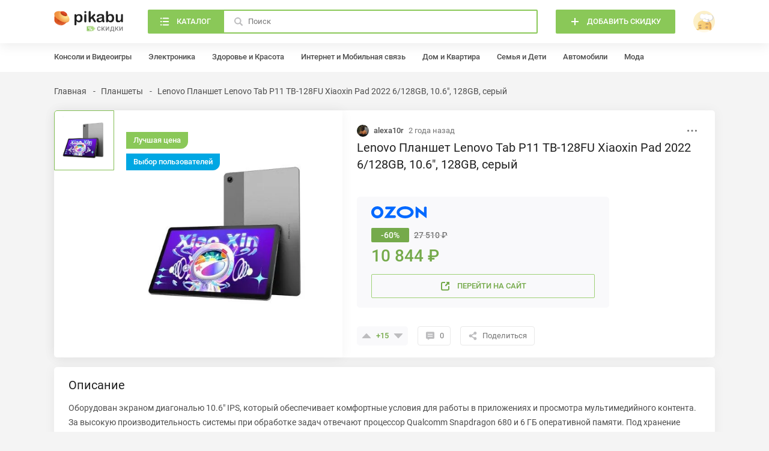

--- FILE ---
content_type: text/html; charset=UTF-8
request_url: https://skidki.pikabu.ru/deal/22363-lenovo_planshet_lenovo_tab_p11_tb128fu_xiaoxin_pad_2022_6128gb_106_128gb_seryiy/author
body_size: 9636
content:
<!DOCTYPE html>
<html lang="ru"
	>
<head>
	<meta charset="UTF-8">
	<title>Lenovo Планшет Lenovo Tab P11 TB-128FU Xiaoxin Pad 2022 6/128GB, 10.6&quot;, 128GB, серый</title>
	<meta name="description" content="онлайн скидка на Lenovo Планшет Lenovo Tab P11 TB-128FU Xiaoxin Pad 2022 6/128GB, 10.6&quot;, 128GB, серый. Теперь Lenovo Планшет Lenovo Tab P11 TB-128FU Xiaoxin Pad 2022 6/128GB, 10.6&quot;, 128GB, серый всего за 10844 рублей. Время действия с 2024-02-06"/>
	<meta name="keywords" content="Lenovo Планшет Lenovo Tab P11 TB-128FU Xiaoxin Pad 2022 6/128GB, 10.6&quot;, 128GB, серый в россии, Lenovo Планшет Lenovo Tab P11 TB-128FU Xiaoxin Pad 2022 6/128GB, 10.6&quot;, 128GB, серый в рф"/>
		<meta name="viewport" content="width=device-width, initial-scale=1, minimum-scale=1">
<link id="favicon" rel="shortcut icon" href="https://skidki.pikabu.ru/assets/favicon.ico" type="image/x-icon">
<link rel="apple-touch-icon" href="/pwa/apple-touch-icon.png"/>
<link rel="manifest" href="/manifest.json">
<meta name="theme-color" content="#8ac858">
	    <link rel="stylesheet" href="https://skidki.pikabu.ru/assets/main.8107d0466816111f511a.css">
		    <script src="https://skidki.pikabu.ru/assets/main.6f5e5a0b75e28fc80dd1.js" defer></script>
		    <link rel="canonical" href="https://skidki.pikabu.ru/deal/22363-lenovo_planshet_lenovo_tab_p11_tb128fu_xiaoxin_pad_2022_6128gb_106_128gb_seryiy"/>
        <script> </script>
    <meta name="yandex-verification" content="e67b689e38b81b7f" />
    <meta name="google-site-verification" content="FTZbhOW4fUnSq9pQIpW580Q0-OtjETblGSpxg7BKHzY" />
    <script type="application/ld+json">
        {
            "@context": "https://schema.org",
            "@type": "Organization",
            "url": "https://skidki.pikabu.ru/",
            "logo": "https://skidki.pikabu.ru/logo.svg"
        }
    </script>
</head>
<body>
<pkb-icons-source itemscope href="https://skidki.pikabu.ru/assets/icons.2a99c8134e6d42c2b15f94eef26627e8.svg"></pkb-icons-source>
<pkb-app itemscope sw-url="https://skidki.pikabu.ru/sw.js" username="" user-id="0" dnd-at-document>
    <script type="application/json" itemprop="categories">[{"id":1,"name":"\u0410\u0432\u0442\u043e\u043c\u043e\u0431\u0438\u043b\u0438","url":"\/categories\/avtomobili","children":[{"id":2,"name":"\u0428\u0438\u043d\u044b \u0438 \u0434\u0438\u0441\u043a\u0438","url":"\/categories\/shinyi_i_diski","children":[]},{"id":3,"name":"\u0414\u0438\u0441\u043a\u0438","url":"\/categories\/diski","children":[]},{"id":4,"name":"\u0422\u043e\u043f\u043b\u0438\u0432\u043e","url":"\/categories\/toplivo","children":[]},{"id":5,"name":"\u041c\u043e\u0442\u043e\u0440\u043d\u044b\u0435 \u043c\u0430\u0441\u043b\u0430","url":"\/categories\/motornyie_masla","children":[]},{"id":6,"name":"\u0412\u0438\u0434\u0435\u043e\u0440\u0435\u0433\u0438\u0441\u0442\u0440\u0430\u0442\u043e\u0440\u044b","url":"\/categories\/videoregistratoryi","children":[]},{"id":7,"name":"\u0410\u0432\u0442\u043e\u0437\u0430\u0440\u044f\u0434\u043a\u0438","url":"\/categories\/avtozaryadki","children":[]},{"id":110,"name":"\u0410\u043a\u043a\u0443\u043c\u0443\u043b\u044f\u0442\u043e\u0440\u044b","url":"\/categories\/akkumulyatori","children":[]},{"id":155,"name":"\u0423\u0445\u043e\u0434 \u0437\u0430 \u0430\u0432\u0442\u043e\u043c\u043e\u0431\u0438\u043b\u0435\u043c","url":"\/categories\/ukhod-za-avtomobilem","children":[]},{"id":174,"name":"\u0420\u0430\u0441\u0445\u043e\u0434\u043d\u044b\u0435 \u043c\u0430\u0442\u0435\u0440\u0438\u0430\u043b\u044b","url":"\/categories\/rashodnie_materiali","children":[]},{"id":178,"name":"\u041c\u0430\u0433\u043d\u0438\u0442\u043e\u043b\u044b","url":"\/categories\/magnitoli","children":[]}]},{"id":8,"name":"\u0414\u043e\u043c \u0438 \u041a\u0432\u0430\u0440\u0442\u0438\u0440\u0430","url":"\/categories\/dom_i_kvartira","children":[{"id":9,"name":"\u041f\u043e\u0441\u0443\u0434\u0430","url":"\/categories\/posuda","children":[]},{"id":10,"name":"\u041c\u0435\u0431\u0435\u043b\u044c","url":"\/categories\/mebel","children":[]},{"id":11,"name":"\u041e\u0441\u0432\u0435\u0449\u0435\u043d\u0438\u0435","url":"\/categories\/osveshenie","children":[]},{"id":12,"name":"\u0411\u044b\u0442\u043e\u0432\u0430\u044f \u0442\u0435\u0445\u043d\u0438\u043a\u0430","url":"\/categories\/bitovaya-technika","children":[]},{"id":100,"name":"\u0418\u043d\u0441\u0442\u0440\u0443\u043c\u0435\u043d\u0442\u044b","url":"\/categories\/instrumenti","children":[]},{"id":133,"name":"\u0422\u0435\u043a\u0441\u0442\u0438\u043b\u044c","url":"\/categories\/tekstil","children":[]},{"id":134,"name":"\u041e\u0444\u0438\u0441\u043d\u0430\u044f \u043c\u0435\u0431\u0435\u043b\u044c","url":"\/categories\/ofisnaya-mebel","children":[]},{"id":135,"name":"\u041f\u0440\u0430\u0437\u0434\u043d\u0438\u043a\u0438","url":"\/categories\/prazdniki","children":[]},{"id":151,"name":"\u0421\u0430\u043d\u0442\u0435\u0445\u043d\u0438\u043a\u0430","url":"\/categories\/santehnika","children":[]},{"id":169,"name":"\u0418\u043d\u0442\u0435\u0440\u044c\u0435\u0440 \u0438 \u0434\u0435\u043a\u043e\u0440","url":"\/categories\/interier-i-dekor","children":[]},{"id":171,"name":"\u0414\u0430\u0447\u0430","url":"\/categories\/dacha","children":[]},{"id":175,"name":"\u0426\u0432\u0435\u0442\u044b, \u043a\u043e\u043c\u043d\u0430\u0442\u043d\u044b\u0435 \u0440\u0430\u0441\u0442\u0435\u043d\u0438\u044f \u0438 \u0441\u0435\u043c\u0435\u043d\u0430","url":"\/categories\/zvety_rasteniya_semena","children":[]},{"id":177,"name":"\u0423\u0431\u043e\u0440\u043a\u0430","url":"\/categories\/uborka","children":[]}]},{"id":15,"name":"\u0417\u0434\u043e\u0440\u043e\u0432\u044c\u0435 \u0438 \u041a\u0440\u0430\u0441\u043e\u0442\u0430","url":"\/categories\/zdorove_i_krasota","children":[{"id":16,"name":"\u041f\u0440\u0435\u0437\u0435\u0440\u0432\u0430\u0442\u0438\u0432\u044b","url":"\/categories\/prezervativyi","children":[]},{"id":17,"name":"\u0411\u0440\u0438\u0442\u0432\u044b","url":"\/categories\/britvyi","children":[]},{"id":18,"name":"\u041f\u0430\u0440\u0444\u044e\u043c","url":"\/categories\/parfyum","children":[]},{"id":19,"name":"\u041e\u043f\u0442\u0438\u043a\u0430","url":"\/categories\/optika","children":[]},{"id":20,"name":"\u0422\u0443\u0430\u043b\u0435\u0442\u043d\u0430\u044f \u0431\u0443\u043c\u0430\u0433\u0430","url":"\/categories\/tualetnaya_bumaga","children":[]},{"id":117,"name":"\u0423\u0445\u043e\u0434\u043e\u0432\u0430\u044f \u043a\u043e\u0441\u043c\u0435\u0442\u0438\u043a\u0430","url":"\/categories\/uhodovaya-kosmetika","children":[]},{"id":118,"name":"\u0414\u0435\u043a\u043e\u0440\u0430\u0442\u0438\u0432\u043d\u0430\u044f \u043a\u043e\u0441\u043c\u0435\u0442\u0438\u043a\u0430","url":"\/categories\/dekorativnaya-kosmetika","children":[]},{"id":119,"name":"\u041b\u0435\u043a\u0430\u0440\u0441\u0442\u0432\u0430 \u0438 \u0411\u0410\u0414\u044b","url":"\/categories\/lekarstva_badi","children":[]},{"id":132,"name":"\u0413\u0438\u0433\u0438\u0435\u043d\u0430 \u043f\u043e\u043b\u043e\u0441\u0442\u0438 \u0440\u0442\u0430","url":"\/categories\/gigiena-polosti-rta","children":[]},{"id":139,"name":"\u041c\u0435\u0434\u0438\u0446\u0438\u043d\u0441\u043a\u0438\u0435 \u0430\u043f\u043f\u0430\u0440\u0430\u0442\u044b","url":"\/categories\/medicinskie-apparati","children":[]},{"id":141,"name":"\u0421\u0440\u0435\u0434\u0441\u0442\u0432\u0430 \u043f\u043e \u0443\u0445\u043e\u0434\u0443 \u0437\u0430 \u0432\u043e\u043b\u043e\u0441\u0430\u043c\u0438","url":"\/categories\/sredstva-po-uhody-za-volosami","children":[]},{"id":152,"name":"\u0412\u0435\u0441\u044b","url":"\/categories\/vesi","children":[]},{"id":153,"name":"\u0413\u0438\u0433\u0438\u0435\u043d\u0430","url":"\/categories\/gigiena","children":[]},{"id":154,"name":"\u0410\u043a\u0441\u0435\u0441\u0441\u0443\u0430\u0440\u044b \u0434\u043b\u044f \u043a\u0440\u0430\u0441\u043e\u0442\u044b","url":"\/categories\/aksessuari-dlya-krasoti","children":[]},{"id":165,"name":"18+","url":"\/categories\/18-plus","children":[]}]},{"id":21,"name":"\u0418\u043d\u0442\u0435\u0440\u043d\u0435\u0442 \u0438 \u041c\u043e\u0431\u0438\u043b\u044c\u043d\u0430\u044f \u0441\u0432\u044f\u0437\u044c","url":"\/categories\/internet_i_mobilnaya_svyaz","children":[{"id":22,"name":"MTS","url":"\/categories\/mts","children":[]},{"id":23,"name":"Beeline","url":"\/categories\/beeline","children":[]},{"id":24,"name":"Megafon","url":"\/categories\/megafon","children":[]},{"id":25,"name":"Tele2","url":"\/categories\/tele2","children":[]},{"id":109,"name":"\u0420\u043e\u0443\u0442\u0435\u0440\u044b \u0438 \u043c\u0430\u0440\u0448\u0440\u0443\u0442\u0438\u0437\u0430\u0442\u043e\u0440\u044b","url":"\/categories\/routeri-i-marshrutizatori","children":[]}]},{"id":26,"name":"\u041a\u043e\u043d\u0441\u043e\u043b\u0438 \u0438 \u0412\u0438\u0434\u0435\u043e\u0438\u0433\u0440\u044b","url":"\/categories\/konsoli_i_videoigryi","children":[{"id":27,"name":"\u0412\u0438\u0434\u0435\u043e\u0438\u0433\u0440\u044b","url":"\/categories\/videoigryi","children":[]},{"id":29,"name":"\u0418\u0433\u0440\u043e\u0432\u044b\u0435 \u043a\u043e\u043d\u0441\u043e\u043b\u0438","url":"\/categories\/igrovyie_konsoli","children":[]},{"id":30,"name":"\u0418\u0433\u0440\u043e\u0432\u044b\u0435 \u0430\u043a\u0441\u0435\u0441\u0441\u0443\u0430\u0440\u044b","url":"\/categories\/igrovyie_aksessuaryi","children":[]},{"id":35,"name":"\u0418\u0433\u0440\u043e\u0432\u044b\u0435 \u043a\u0440\u0435\u0441\u043b\u0430","url":"\/categories\/igrovyie_kresla","children":[]}]},{"id":116,"name":"\u041a\u043e\u043c\u043f\u044c\u044e\u0442\u0435\u0440\u044b \u0438 \u043a\u043e\u043c\u043f\u043b\u0435\u043a\u0442\u0443\u044e\u0449\u0438\u0435","url":"\/categories\/computeri-i-komplektuyshie","children":[{"id":28,"name":"\u0418\u0433\u0440\u043e\u0432\u044b\u0435 \u041f\u041a \u0438 \u043d\u043e\u0443\u0442\u0431\u0443\u043a\u0438","url":"\/categories\/igrovyie_pk_i_noutbuki","children":[]},{"id":90,"name":"\u0416\u0435\u0441\u0442\u043a\u0438\u0435 \u0434\u0438\u0441\u043a\u0438","url":"\/categories\/hdd","children":[]},{"id":92,"name":"MacBook","url":"\/categories\/macbook","children":[]},{"id":98,"name":"\u041c\u043e\u043d\u0438\u0442\u043e\u0440\u044b","url":"\/categories\/monitory","children":[]},{"id":103,"name":"\u041a\u043e\u043c\u043f\u044c\u044e\u0442\u0435\u0440\u043d\u0430\u044f \u043f\u0435\u0440\u0438\u0444\u0435\u0440\u0438\u044f","url":"\/categories\/computernaya-periferiya","children":[]},{"id":120,"name":"\u041a\u043e\u043c\u043f\u043b\u0435\u043a\u0442\u0443\u044e\u0449\u0438\u0435 \u0434\u043b\u044f \u041f\u041a","url":"\/categories\/komplektuyshie-dlya-pk","children":[]},{"id":147,"name":"\u041f\u041e \u0438 \u0430\u043d\u0442\u0438\u0432\u0438\u0440\u0443\u0441\u044b","url":"\/categories\/po_i_antivirusi","children":[]}]},{"id":37,"name":"\u041a\u0443\u043b\u044c\u0442\u0443\u0440\u0430 \u0438 \u041e\u0442\u0434\u044b\u0445","url":"\/categories\/kultura_i_otdyikh","children":[{"id":38,"name":"\u041c\u0443\u0437\u044b\u043a\u0430","url":"\/categories\/muzyika","children":[]},{"id":39,"name":"\u0410\u0443\u0434\u0438\u043e\u043a\u043d\u0438\u0433\u0438","url":"\/categories\/audioknigi","children":[]},{"id":40,"name":"\u042d\u043b\u0435\u043a\u0442\u0440\u043e\u043d\u043d\u044b\u0435 \u043a\u043d\u0438\u0433\u0438","url":"\/categories\/yelektronnyie_knigi","children":[]},{"id":41,"name":" \u0411\u0438\u043b\u0435\u0442\u044b \u0438 \u043a\u043e\u043d\u0446\u0435\u0440\u0442\u044b","url":"\/categories\/_biletyi_i_kontsertyi","children":[]},{"id":42,"name":"\u0417\u043e\u043e\u043f\u0430\u0440\u043a\u0438","url":"\/categories\/zooparki","children":[]},{"id":43,"name":"\u0418\u0433\u0440\u044b \u0438 \u043b\u043e\u0442\u0435\u0440\u0435\u0438","url":"\/categories\/igryi_i_loterei","children":[]},{"id":127,"name":"\u041a\u043d\u0438\u0433\u0438","url":"\/categories\/knigi","children":[]},{"id":144,"name":"\u042d\u043a\u0441\u043a\u0443\u0440\u0441\u0438\u0438","url":"\/categories\/ekskursii","children":[]}]},{"id":44,"name":"\u041c\u043e\u0434\u0430","url":"\/categories\/moda","children":[{"id":45,"name":"\u041e\u0431\u0443\u0432\u044c","url":"\/categories\/obuv","children":[]},{"id":48,"name":"\u0427\u0430\u0441\u044b","url":"\/categories\/chasyi","children":[]},{"id":101,"name":"\u0421\u0443\u043c\u043a\u0438 \u0438 \u0440\u044e\u043a\u0437\u0430\u043a\u0438","url":"\/categories\/sumki-i-rukzaki","children":[]},{"id":128,"name":"\u042e\u0432\u0435\u043b\u0438\u0440\u043d\u044b\u0435 \u0443\u043a\u0440\u0430\u0448\u0435\u043d\u0438\u044f","url":"\/categories\/yvelirniye-ukrasheniya","children":[]},{"id":129,"name":"\u0411\u0438\u0436\u0443\u0442\u0435\u0440\u0438\u044f","url":"\/categories\/biguteriya","children":[]},{"id":130,"name":"\u041e\u0434\u0435\u0436\u0434\u0430","url":"\/categories\/odegda","children":[]},{"id":149,"name":"\u041a\u043e\u0448\u0435\u043b\u044c\u043a\u0438","url":"\/categories\/koshelki","children":[]},{"id":150,"name":"\u0420\u0435\u043c\u043d\u0438","url":"\/categories\/remni","children":[]},{"id":163,"name":"\u041e\u0447\u043a\u0438","url":"\/categories\/ochki","children":[]},{"id":164,"name":"\u0413\u043e\u043b\u043e\u0432\u043d\u044b\u0435 \u0443\u0431\u043e\u0440\u044b","url":"\/categories\/golovnie-ubori","children":[]},{"id":168,"name":"\u0417\u043e\u043d\u0442\u044b","url":"\/categories\/zonti","children":[]},{"id":170,"name":"\u0411\u0435\u043b\u044c\u0435 \u0438 \u043a\u0443\u043f\u0430\u043b\u044c\u043d\u0438\u043a\u0438","url":"\/categories\/belie-i-kupalniki","children":[]}]},{"id":51,"name":"\u041f\u0440\u043e\u0434\u0443\u043a\u0442\u044b \u043f\u0438\u0442\u0430\u043d\u0438\u044f \u0438 \u0411\u044b\u0442\u043e\u0432\u0430\u044f \u0445\u0438\u043c\u0438\u044f","url":"\/categories\/produktyi_pitaniya_i_byitovaya_khimiya","children":[{"id":52,"name":"\u0427\u0430\u0439","url":"\/categories\/chay","children":[]},{"id":53,"name":"\u041a\u043e\u0444\u0435","url":"\/categories\/kofe","children":[]},{"id":54,"name":"\u041f\u0438\u0432\u043e","url":"\/categories\/pivo","children":[]},{"id":55,"name":"\u0415\u0434\u0430","url":"\/categories\/eda","children":[]},{"id":56,"name":"\u0410\u043b\u043a\u043e\u0433\u043e\u043b\u044c","url":"\/categories\/alkogol","children":[]},{"id":111,"name":"\u0411\u044b\u0442\u043e\u0432\u0430\u044f \u0445\u0438\u043c\u0438\u044f","url":"\/categories\/bitovaya-himiya","children":[]},{"id":121,"name":"\u0412\u043e\u0434\u0430 \u0438 \u043d\u0430\u043f\u0438\u0442\u043a\u0438","url":"\/categories\/voda-i-napitki","children":[]}]},{"id":57,"name":"\u041f\u0443\u0442\u0435\u0448\u0435\u0441\u0442\u0432\u0438\u044f","url":"\/categories\/puteshestviya","children":[{"id":58,"name":"\u0422\u0443\u0440\u044b","url":"\/categories\/turyi","children":[]},{"id":59,"name":"\u041a\u0440\u0443\u0438\u0437\u044b","url":"\/categories\/kruizyi","children":[]},{"id":60,"name":"\u0410\u0432\u0438\u0430\u043f\u0435\u0440\u0435\u043b\u0451\u0442\u044b","url":"\/categories\/aviaperelyotyi","children":[]},{"id":61,"name":"\u0413\u043e\u0441\u0442\u0438\u043d\u0438\u0446\u044b \u0438 \u043f\u0440\u043e\u0436\u0438\u0432\u0430\u043d\u0438\u0435","url":"\/categories\/gostinitsyi_i_prozhivanie","children":[]},{"id":62,"name":"\u041f\u043e\u0435\u0437\u0434\u0430 \u0438 \u0430\u0432\u0442\u043e\u0431\u0443\u0441\u044b","url":"\/categories\/poezda_i_avtobusyi","children":[]},{"id":63,"name":"\u0410\u0440\u0435\u043d\u0434\u0430 \u0430\u0432\u0442\u043e\u043c\u043e\u0431\u0438\u043b\u0435\u0439","url":"\/categories\/arenda_avtomobiley","children":[]},{"id":146,"name":"\u0427\u0435\u043c\u043e\u0434\u0430\u043d\u044b","url":"\/categories\/chemodani","children":[]}]},{"id":64,"name":"\u0421\u0435\u043c\u044c\u044f \u0438 \u0414\u0435\u0442\u0438","url":"\/categories\/semya_i_deti","children":[{"id":65,"name":"\u041f\u043e\u0434\u0433\u0443\u0437\u043d\u0438\u043a\u0438","url":"\/categories\/podguzniki","children":[]},{"id":66,"name":"\u0418\u0433\u0440\u0443\u0448\u043a\u0438","url":"\/categories\/igrushki","children":[]},{"id":67,"name":"\u0414\u0435\u0442\u0441\u043a\u043e\u0435 \u043f\u0438\u0442\u0430\u043d\u0438\u0435","url":"\/categories\/detskoe_pitanie","children":[]},{"id":68,"name":"\u041c\u0430\u0442\u0435\u0440\u0438\u043d\u0441\u0442\u0432\u043e \u0438 \u0431\u0435\u0440\u0435\u043c\u0435\u043d\u043d\u043e\u0441\u0442\u044c","url":"\/categories\/materinstvo_i_beremennost","children":[]},{"id":69,"name":"\u041d\u0430\u0441\u0442\u043e\u043b\u044c\u043d\u044b\u0435 \u0438 \u043a\u0430\u0440\u0442\u043e\u0447\u043d\u044b\u0435 \u0438\u0433\u0440\u044b","url":"\/categories\/nastolnyie_i_kartochnyie_igryi","children":[]},{"id":70,"name":"\u0422\u043e\u0432\u0430\u0440\u044b \u0434\u043b\u044f \u043a\u043e\u0440\u043c\u043b\u0435\u043d\u0438\u044f","url":"\/categories\/tovaryi_dlya_kormleniya","children":[]},{"id":96,"name":"\u041a\u043e\u043d\u0441\u0442\u0440\u0443\u043a\u0442\u043e\u0440\u044b","url":"\/categories\/construktori","children":[]},{"id":167,"name":"\u0414\u0435\u0442\u0441\u043a\u0438\u0435 \u043a\u043e\u043b\u044f\u0441\u043a\u0438 \u0438 \u0430\u0432\u0442\u043e\u043a\u0440\u0435\u0441\u043b\u0430","url":"\/categories\/detskie-kolyaski-i-avtokresla","children":[]}]},{"id":71,"name":"\u0421\u043f\u043e\u0440\u0442 \u0438 \u0410\u043a\u0442\u0438\u0432\u043d\u044b\u0439 \u043e\u0442\u0434\u044b\u0445","url":"\/categories\/sport_i_aktivnyiy_otdyikh","children":[{"id":72,"name":"\u0412\u0435\u043b\u043e\u0441\u0438\u043f\u0435\u0434\u044b","url":"\/categories\/velosipedyi","children":[]},{"id":73,"name":"\u0420\u044b\u0431\u0430\u043b\u043a\u0430","url":"\/categories\/ryibalka","children":[]},{"id":74,"name":"\u0421\u0430\u043c\u043e\u043a\u0430\u0442\u044b","url":"\/categories\/samokatyi","children":[]},{"id":75,"name":"\u0421\u043f\u043e\u0440\u0442\u0438\u0432\u043d\u043e\u0435 \u043f\u0438\u0442\u0430\u043d\u0438\u0435","url":"\/categories\/sportivnoe_pitanie","children":[]},{"id":76,"name":"\u041a\u0435\u043c\u043f\u0438\u043d\u0433","url":"\/categories\/kemping","children":[]},{"id":97,"name":"\u0424\u0438\u0442\u043d\u0435\u0441-\u0431\u0440\u0430\u0441\u043b\u0435\u0442\u044b","url":"\/categories\/fitnes-brasleti","children":[]},{"id":115,"name":"\u0421\u043f\u043e\u0440\u0442\u0438\u0432\u043d\u044b\u0439 \u0438\u043d\u0432\u0435\u043d\u0442\u0430\u0440\u044c","url":"\/categories\/sportivniy-inventar","children":[]},{"id":173,"name":"\u0422\u0435\u043b\u0435\u0441\u043a\u043e\u043f\u044b \u0438 \u0431\u0438\u043d\u043e\u043a\u043b\u0438","url":"\/categories\/telescopi-i-binokli","children":[]}]},{"id":78,"name":"\u0423\u0441\u043b\u0443\u0433\u0438 \u0438 \u041f\u043e\u0434\u043f\u0438\u0441\u043a\u0438","url":"\/categories\/uslugi_i_podpiski","children":[{"id":79,"name":"\u0422\u0430\u043a\u0441\u0438","url":"\/categories\/taksi","children":[]},{"id":80,"name":"\u041c\u0443\u0437\u044b\u043a\u0430\u043b\u044c\u043d\u044b\u0435 \u0441\u0435\u0440\u0432\u0438\u0441\u044b","url":"\/categories\/muzyikalnyie_servisyi","children":[]},{"id":81,"name":"\u0420\u0435\u0441\u0442\u043e\u0440\u0430\u043d\u044b \u0438 \u0434\u043e\u0441\u0442\u0430\u0432\u043a\u0430","url":"\/categories\/restoranyi_i_dostavka","children":[]},{"id":82,"name":"\u0413\u043e\u0440\u043e\u0434\u0441\u043a\u043e\u0439 \u0442\u0440\u0430\u043d\u0441\u043f\u043e\u0440\u0442","url":"\/categories\/gorodskoy_transport","children":[]},{"id":83,"name":"\u0417\u0434\u043e\u0440\u043e\u0432\u044c\u0435 \u0438 \u0432\u0435\u043b\u043d\u0435\u0441","url":"\/categories\/zdorove_i_velnes","children":[]},{"id":112,"name":"\u041e\u043d\u043b\u0430\u0439\u043d-\u043a\u0438\u043d\u043e\u0442\u0435\u0430\u0442\u0440\u044b","url":"\/categories\/online-kinoteatri","children":[]},{"id":126,"name":"\u0414\u043e\u0441\u0442\u0430\u0432\u043a\u0430","url":"\/categories\/dostavka","children":[]},{"id":131,"name":"\u041e\u043d\u043b\u0430\u0439\u043d-\u043e\u0431\u0440\u0430\u0437\u043e\u0432\u0430\u043d\u0438\u0435","url":"\/categories\/online-obrazovanie","children":[]},{"id":142,"name":"\u0418\u043d\u0442\u0435\u0440\u043d\u0435\u0442 \u0441\u0435\u0440\u0432\u0438\u0441\u044b","url":"\/categories\/internet-servisi","children":[]}]},{"id":84,"name":"\u0424\u0438\u043d\u0430\u043d\u0441\u044b \u0438 \u0421\u0442\u0440\u0430\u0445\u043e\u0432\u0430\u043d\u0438\u0435","url":"\/categories\/finansyi_i_strakhovaniye","children":[{"id":85,"name":"\u0421\u0442\u0440\u0430\u0445\u043e\u0432\u0430\u043d\u0438\u0435","url":"\/categories\/strakhovanie","children":[]},{"id":86,"name":"\u0411\u0430\u043d\u043a\u043e\u0432\u0441\u043a\u0438\u0435 \u0441\u0447\u0435\u0442\u0430 \u0438 \u043a\u0440\u0435\u0434\u0438\u0442\u043d\u044b\u0435 \u043a\u0430\u0440\u0442\u044b","url":"\/categories\/bankovskie_scheta_i_kreditnyie_kartyi","children":[]}]},{"id":87,"name":"\u042d\u043b\u0435\u043a\u0442\u0440\u043e\u043d\u0438\u043a\u0430","url":"\/categories\/yelektronika","children":[{"id":99,"name":"\u0422\u0435\u043b\u0435\u0432\u0438\u0437\u043e\u0440\u044b","url":"\/categories\/tv","children":[]},{"id":138,"name":"\u041a\u043e\u043b\u043e\u043d\u043a\u0438 \u0438 \u0441\u0430\u0443\u043d\u0434\u0431\u0430\u0440\u044b","url":"\/categories\/kolonki-i-saundbari","children":[]},{"id":140,"name":"\u0423\u0445\u043e\u0434 \u0437\u0430 \u0432\u043e\u043b\u043e\u0441\u0430\u043c\u0438","url":"\/categories\/uhod-za-volosami","children":[]},{"id":145,"name":"\u041a\u0430\u043c\u0435\u0440\u044b \u0438 \u0444\u043e\u0442\u043e\u0430\u043f\u043f\u0430\u0440\u0430\u0442\u044b","url":"\/categories\/kameri-i-fotoapparati","children":[]},{"id":161,"name":"\u041a\u0432\u0430\u0434\u0440\u043e\u043a\u043e\u043f\u0442\u0435\u0440\u044b","url":"\/categories\/kvadrokopteri","children":[]},{"id":162,"name":"\u0412\u0438\u043d\u0438\u043b\u043e\u0432\u044b\u0435 \u043f\u0440\u043e\u0438\u0433\u0440\u044b\u0432\u0430\u0442\u0435\u043b\u0438","url":"\/categories\/vinilovie-proigrivateli","children":[]},{"id":172,"name":"\u0412\u0435\u043d\u0442\u0438\u043b\u044f\u0442\u043e\u0440\u044b \u0438 \u043a\u043e\u043d\u0434\u0438\u0446\u0438\u043e\u043d\u0435\u0440\u044b","url":"\/categories\/ventilyatori-i-kondicioneri","children":[]}]},{"id":113,"name":"\u0421\u043c\u0430\u0440\u0442\u0444\u043e\u043d\u044b \u0438 \u043d\u043e\u0441\u0438\u043c\u0430\u044f \u044d\u043b\u0435\u043a\u0442\u0440\u043e\u043d\u0438\u043a\u0430","url":"\/categories\/smartfoni-i-plansheti","children":[{"id":88,"name":"iPhone","url":"\/categories\/iphone","children":[]},{"id":89,"name":"\u041d\u0430\u0443\u0448\u043d\u0438\u043a\u0438 \u0438 \u043f\u043e\u0440\u0442\u0430\u0442\u0438\u0432\u043d\u044b\u0435 \u043a\u043e\u043b\u043e\u043d\u043a\u0438","url":"\/categories\/naushniki-i-kolonki","children":[]},{"id":102,"name":"\u0421\u043c\u0430\u0440\u0442\u0444\u043e\u043d\u044b \u043d\u0430 Andriod","url":"\/categories\/smartfoni-android","children":[]},{"id":104,"name":"\u0412\u043d\u0435\u0448\u043d\u0438\u0435 \u0430\u043a\u043a\u0443\u043c\u0443\u043b\u044f\u0442\u043e\u0440\u044b \u0438 \u0431\u0430\u0442\u0430\u0440\u0435\u0439\u043a\u0438","url":"\/categories\/vneshnie-akkumulyatori-i-batareyki","children":[]},{"id":114,"name":"\u0421\u043c\u0430\u0440\u0442-\u0447\u0430\u0441\u044b","url":"\/categories\/smart-chasi","children":[]},{"id":136,"name":"\u041f\u043b\u0430\u043d\u0448\u0435\u0442\u044b","url":"\/categories\/plansheti","children":[]},{"id":137,"name":"\u0410\u043a\u0441\u0435\u0441\u0441\u0443\u0430\u0440\u044b \u0434\u043b\u044f \u0441\u043c\u0430\u0440\u0442\u0444\u043e\u043d\u043e\u0432","url":"\/categories\/aksessuari-dlya-smartfonov","children":[]}]},{"id":93,"name":"\u0420\u0430\u0437\u043d\u043e\u0435","url":"\/categories\/raznoe","children":[{"id":94,"name":"\u041e\u0447\u0435\u043d\u044c \u0440\u0430\u0437\u043d\u043e\u0435","url":"\/categories\/ochen_raznoe","children":[]}]},{"id":122,"name":"\u0414\u043e\u043c\u0430\u0448\u043d\u0438\u0435 \u0436\u0438\u0432\u043e\u0442\u043d\u044b\u0435","url":"\/categories\/domashnie-zhivotnie","children":[{"id":123,"name":"\u041f\u0438\u0442\u0430\u043d\u0438\u0435","url":"\/categories\/pitanie","children":[]},{"id":124,"name":"\u0418\u0433\u0440\u0443\u0448\u043a\u0438 \u0434\u043b\u044f \u0436\u0438\u0432\u043e\u0442\u043d\u044b\u0445","url":"\/categories\/igrushki-dlya-jivotnih","children":[]},{"id":125,"name":"\u0410\u043a\u0441\u0435\u0441\u0441\u0443\u0430\u0440\u044b \u0434\u043b\u044f \u0436\u0438\u0432\u043e\u0442\u043d\u044b\u0445","url":"\/categories\/aksessuari-dlya-jivotnih","children":[]},{"id":143,"name":"\u0413\u0438\u0433\u0438\u0435\u043d\u0430 \u0434\u043b\u044f \u0436\u0438\u0432\u043e\u0442\u043d\u044b\u0445","url":"\/categories\/gigiena-dlya-zhivotnikh","children":[]}]},{"id":158,"name":"\u0425\u043e\u0431\u0431\u0438","url":"\/categories\/hobbi","children":[{"id":157,"name":"\u041a\u0430\u043d\u0446\u0442\u043e\u0432\u0430\u0440\u044b","url":"\/categories\/kanctovari","children":[]},{"id":159,"name":"\u0420\u0438\u0441\u043e\u0432\u0430\u043d\u0438\u0435","url":"\/categories\/risovanie","children":[]},{"id":160,"name":"\u0412\u044b\u0448\u0438\u0432\u0430\u043d\u0438\u0435","url":"\/categories\/vishivanie","children":[]},{"id":166,"name":"\u041c\u0443\u0437\u044b\u043a\u0430","url":"\/categories\/myzika","children":[]},{"id":176,"name":"\u0428\u0438\u0442\u044c\u0451","url":"\/categories\/shitue","children":[]}]}]</script>
    <pkb-header-loader itemscope></pkb-header-loader>
	<pkb-header itemscope>
		<div itemprop="inner">
			<pkb-header-mobile itemscope>
				<a href="/" itemprop="logo" aria-label="Горячее" rel="noopener">
					<pkb-icon itemscope icon="logoMobile"></pkb-icon>
				</a>
				<span itemprop="title">Скидка</span>
				<a is="pkb-header-add" itemscope href="/login" rel="noopener"
                    aria-label="Войти">
					<pkb-icon itemscope icon="16/open" itemprop="icon"></pkb-icon>
				</a>
                                                <a is="pkb-button" itemprop="buttonLogin" href="/login" rel="noopener" aria-label="Войти">Войти</a>
                			</pkb-header-mobile>
			<pkb-header-desktop itemscope>
				<a href="/" itemprop="logo" data-hint="Привет! Как у тебя дела" aria-label="Главная" rel="noopener">
					<pkb-icon itemscope icon="logoDesktop"></pkb-icon>
				</a>

				<pkb-search-form itemscope>
    <button is="pkb-button" aria-label="Каталог" itemprop="categories" itemscope data-theme="dynamic-fil">
        <pkb-icon itemscope icon="20/catalog"></pkb-icon>
        <span>Каталог</span>
    </button>
    <form method="get" action="/search" itemprop="form">
        <label itemprop="search">
            <pkb-icon itemscope icon="16/search"></pkb-icon>
            <input itemprop="searchSort" type="hidden" name="sort" value="">
            <input itemprop="searchIsActive" type="hidden" name="active" value="1">
            <input itemprop="searchTerm" name="s" autocomplete="off" placeholder="Поиск" value="">
        </label>
    </form>
    <pkb-category-picker-wrapper-mobile itemscope itemprop="pickerMobile" hidden></pkb-category-picker-wrapper-mobile>
</pkb-search-form>
                <a is="pkb-header-add" itemscope href="/login" rel="noopener"
                    aria-label="Добавить скидку">
                    <pkb-icon itemscope icon="16/open" itemprop="icon"></pkb-icon>
                    <span itemprop="text">Добавить скидку</span>
                </a>
                				<a is="pkb-header-user"
                    itemscope
                    rel="noopener"
                                            href="/login"
                        aria-label="войти"
                        title="Войти"
                                    >
					
    <pkb-icon itemscope icon="avatar" itemprop="avatar" role="img" aria-label="Аватарка пикабушника"></pkb-icon>
				</a>
			</pkb-header-desktop>
		</div>
        <pkb-header-category-picker itemscope hidden></pkb-header-category-picker>
		
<pkb-toast-list itemscope toast-list-id="main">
    <div itemprop="list" data-list-tag="pkb-toast">
            </div>
</pkb-toast-list>
	</pkb-header>

	<pkb-header-categories itemscope>
		<div itemprop="list" data-list-tag="pkb-header-category">
                            <a is="pkb-header-category" itemscope cat-id="26" href="/categories/konsoli_i_videoigryi" rel="noopener">Консоли и Видеоигры</a>
                            <a is="pkb-header-category" itemscope cat-id="87" href="/categories/yelektronika" rel="noopener">Электроника</a>
                            <a is="pkb-header-category" itemscope cat-id="15" href="/categories/zdorove_i_krasota" rel="noopener">Здоровье и Красота</a>
                            <a is="pkb-header-category" itemscope cat-id="21" href="/categories/internet_i_mobilnaya_svyaz" rel="noopener">Интернет и Мобильная связь</a>
                            <a is="pkb-header-category" itemscope cat-id="8" href="/categories/dom_i_kvartira" rel="noopener">Дом и Квартира</a>
                            <a is="pkb-header-category" itemscope cat-id="64" href="/categories/semya_i_deti" rel="noopener">Семья и Дети</a>
                            <a is="pkb-header-category" itemscope cat-id="1" href="/categories/avtomobili" rel="noopener">Автомобили</a>
                            <a is="pkb-header-category" itemscope cat-id="44" href="/categories/moda" rel="noopener">Мода</a>
            		</div>
	</pkb-header-categories>

	<main>
                            
		    <pkb-page-deal itemscope>
        <pkb-breadcrumb itemscope>
    <ul itemprop="items" itemscope itemtype="https://schema.org/BreadcrumbList">
                    <li itemprop="itemListElement" itemscope itemtype="https://schema.org/ListItem">
                                    <a itemprop="item" href="/"><span itemprop="name">Главная</span></a>
                                <meta itemprop="position" content="1">
            </li>
                    <li itemprop="itemListElement" itemscope itemtype="https://schema.org/ListItem">
                                    <a itemprop="item" href="/categories/plansheti"><span itemprop="name">Планшеты</span></a>
                                <meta itemprop="position" content="2">
            </li>
                    <li itemprop="itemListElement" itemscope itemtype="https://schema.org/ListItem">
                                    <span itemprop="name">Lenovo Планшет Lenovo Tab P11 TB-128FU Xiaoxin Pad 2022 6/128GB, 10.6&quot;, 128GB, серый</span>
                                <meta itemprop="position" content="3">
            </li>
            </ul>
</pkb-breadcrumb>

        

<pkb-deal itemscope
    itemprop="deal"
          deal-id="22363"
          comment-count="0"
          author-id="496"
          labels="3"
          data-status="approved"
          data-small="false"
>
    <div itemprop="gallery">
        
<pkb-deal-gallery itemscope deal-id="22363" data-small="false" data-limit="0">
    <div itemprop="carousel">
        
<button is="pkb-deal-gallery-button" itemscope itemprop="up" data-type="up" hidden
        >
    <pkb-icon itemscope icon="12/up"></pkb-icon>
</button>
        <div itemprop="carouselContainer">
            <div itemprop="attachments" data-list-tag="pkb-deal-gallery-item">
                                    
<pkb-deal-gallery-item itemscope big="https://cs14.pikabu.ru/projects/skidki_deal/large/2024-02_2/1707207929239144011.png" is-current>
    <img itemprop="small" loading="lazy" src="https://cs14.pikabu.ru/projects/skidki_deal/small/2024-02_2/1707207929239144011.png" alt="">
</pkb-deal-gallery-item>
                            </div>
        </div>
        
<button is="pkb-deal-gallery-button" itemscope itemprop="down" data-type="down" hidden
        >
    <pkb-icon itemscope icon="12/down"></pkb-icon>
</button>
    </div>
    <div itemprop="imageContainer">
                            
<pkb-deal-gallery-image itemscope itemprop="selectedAttachment" big="https://cs14.pikabu.ru/projects/skidki_deal/large/2024-02_2/1707207929239144011.png">
    <img itemprop="small" loading="lazy" src="https://cs14.pikabu.ru/projects/skidki_deal/small/2024-02_2/1707207929239144011.png" alt="">
</pkb-deal-gallery-image>
            </div>
</pkb-deal-gallery>
    </div>
    <div itemprop="main">
        <div itemprop="header">
            
<a is="pkb-user-mini" itemscope href="/@alexa10r">
    
    <img src="https://cs13.pikabu.ru/avatars/3726/x3726443-923084648.png" alt="Аватарка пользователя alexa10r" loading="lazy" itemprop="avatar">
    <span itemprop="name">alexa10r</span>
</a>
            <time
                is="pkb-time-distance"
                itemprop="createdAt"
                itemscope
                datetime="2024-02-06T11:26:34+03:00"
                data-suffix="назад"
            ></time>
                        <div itemprop="separator"></div>
                            <pkb-icon itemscope itemprop="more" icon="20/more" itemscope></pkb-icon>
                    </div>
        <div itemprop="label">
            <div itemprop="labelWrapper"></div>
        </div>
                            <h1 itemprop="title">
                <span itemprop="url" content="/deal/22363-lenovo_planshet_lenovo_tab_p11_tb128fu_xiaoxin_pad_2022_6128gb_106_128gb_seryiy"><span itemprop="name">Lenovo Планшет Lenovo Tab P11 TB-128FU Xiaoxin Pad 2022 6/128GB, 10.6&quot;, 128GB, серый</span></span>
            </h1>
                
        <script type="application/ld+json">
            {"@context":"https:\/\/schema.org","@type":"Product","name":"Lenovo \u041f\u043b\u0430\u043d\u0448\u0435\u0442 Lenovo Tab P11 TB-128FU Xiaoxin Pad 2022 6\/128GB, 10.6\", 128GB, \u0441\u0435\u0440\u044b\u0439","description":"\u041e\u0431\u043e\u0440\u0443\u0434\u043e\u0432\u0430\u043d \u044d\u043a\u0440\u0430\u043d\u043e\u043c \u0434\u0438\u0430\u0433\u043e\u043d\u0430\u043b\u044c\u044e 10.6&#34; IPS, \u043a\u043e\u0442\u043e\u0440\u044b\u0439 \u043e\u0431\u0435\u0441\u043f\u0435\u0447\u0438\u0432\u0430\u0435\u0442 \u043a\u043e\u043c\u0444\u043e\u0440\u0442\u043d\u044b\u0435 \u0443\u0441\u043b\u043e\u0432\u0438\u044f \u0434\u043b\u044f \u0440\u0430\u0431\u043e\u0442\u044b \u0432 \u043f\u0440\u0438\u043b\u043e\u0436\u0435\u043d\u0438\u044f\u0445 \u0438 \u043f\u0440\u043e\u0441\u043c\u043e\u0442\u0440\u0430 \u043c\u0443\u043b\u044c\u0442\u0438\u043c\u0435\u0434\u0438\u0439\u043d\u043e\u0433\u043e \u043a\u043e\u043d\u0442\u0435\u043d\u0442\u0430. \u0417\u0430 \u0432\u044b\u0441\u043e\u043a\u0443\u044e \u043f\u0440\u043e\u0438\u0437\u0432\u043e\u0434\u0438\u0442\u0435\u043b\u044c\u043d\u043e\u0441\u0442\u044c \u0441\u0438\u0441\u0442\u0435\u043c\u044b \u043f\u0440\u0438 \u043e\u0431\u0440\u0430\u0431\u043e\u0442\u043a\u0435 \u0437\u0430\u0434\u0430\u0447 \u043e\u0442\u0432\u0435\u0447\u0430\u044e\u0442 \u043f\u0440\u043e\u0446\u0435\u0441\u0441\u043e\u0440 Qualcomm Snapdragon 680 \u0438 6 \u0413\u0411 \u043e\u043f\u0435\u0440\u0430\u0442\u0438\u0432\u043d\u043e\u0439 \u043f\u0430\u043c\u044f\u0442\u0438. \u041f\u043e\u0434 \u0445\u0440\u0430\u043d\u0435\u043d\u0438\u0435 \u0434\u0430\u043d\u043d\u044b\u0445 \u043f\u0440\u0435\u0434\u0443\u0441\u043c\u043e\u0442\u0440\u0435\u043d\u043e 128 \u0413\u0411 \u043f\u0430\u043c\u044f\u0442\u0438 \u0441 \u0432\u043e\u0437\u043c\u043e\u0436\u043d\u043e\u0441\u0442\u044c\u044e \u0443\u0432\u0435\u043b\u0438\u0447\u0435\u043d\u0438\u044f \u043a\u0430\u0440\u0442\u043e\u0439 micro SD. \u0410\u043a\u043a\u0443\u043c\u0443\u043b\u044f\u0442\u043e\u0440 \u0435\u043c\u043a\u043e\u0441\u0442\u044c\u044e 7500 \u043c\u0410*\u0447. ","offers":{"@type":"Offer","url":"\/deal\/22363-lenovo_planshet_lenovo_tab_p11_tb128fu_xiaoxin_pad_2022_6128gb_106_128gb_seryiy","availability":"https:\/\/schema.org\/InStock","priceCurrency":"RUB","itemCondition":"https:\/\/schema.org\/NewCondition","price":10844,"priceValidUntil":null},"image":["https:\/\/cs14.pikabu.ru\/projects\/skidki_deal\/large\/2024-02_2\/1707207929239144011.png"]}
        </script>
    </div>
    <div itemprop="footer">
        
<pkb-deal-rating  itemscope deal-id="22363" rating="15" data-current-user-vote="0">
    <button itemprop="up" aria-label="Поставить плюсик" >
        <pkb-icon itemscope icon="16/ratingUp"></pkb-icon>
    </button>
    <div itemprop="rating" content="15">+15</div>
    <button itemprop="down" aria-label="Поставить минус" >
        <pkb-icon itemscope icon="16/ratingDown"></pkb-icon>
    </button>
</pkb-deal-rating>

        <span></span>
        

<a is="pkb-deal-comments-button"
    itemprop="comments"
     itemscope itemprop="href" href="/deal/22363-lenovo_planshet_lenovo_tab_p11_tb128fu_xiaoxin_pad_2022_6128gb_106_128gb_seryiy#comments"
        >
    <pkb-icon itemscope icon="16/comment"></pkb-icon>
    <span itemprop="count">0</span>
</a>
        
<a is="pkb-deal-share-button" deal-id="22363"
     itemscope itemprop="href" href="https://skidki.pikabu.ru/deal/22363-lenovo_planshet_lenovo_tab_p11_tb128fu_xiaoxin_pad_2022_6128gb_106_128gb_seryiy"
        data-title="Lenovo Планшет Lenovo Tab P11 TB-128FU Xiaoxin Pad 2022 6/128GB, 10.6&quot;, 128GB, серый"    >
    <pkb-icon itemscope icon="16/share"></pkb-icon>
    <span>Поделиться</span>
</a>
    </div>
    
<pkb-deal-use itemscope
    deal-id="22363"
    data-type="1"
    data-benefit="60"
    data-price-before="27510"
    data-url
    data-is-active="true"
    
>
            <div itemprop="store">
                                        <a href="/stores/ozon.ru" itemprop="storeImage">
                    <img src="https://cs3.pikabu.ru/files/svg/2022/2022-09-01_18-23-53_13726.svg" alt="logo" />
                </a>
                    </div>
        <div itemprop="discount">
        <div itemprop="benefit">60</div>
        <div itemprop="priceBefore" content="27510">27 510</div>
    </div>
    <div itemprop="priceAfter" content="10844">10 844</div>

    
                <div itemprop="useButtons" data-type="online">
                    <a is="pkb-button" itemscope itemprop="dealUrl" rel="noopener" target="_blank" href="https://www.ozon.ru/product/lenovo-planshet-lenovo-tab-p11-tb-128fu-xiaoxin-pad-2022-6-128gb-10-6-128gb-seryy-802568548/"
                data-theme="dynamic">
                <pkb-icon itemscope icon="16/newTab"></pkb-icon>
                <span>Перейти на сайт</span>
            </a>
            </div>
    </pkb-deal-use>
        <div itemprop="useButtons" data-type="online">
                    <a is="pkb-button" itemscope itemprop="dealUrl" rel="noopener" target="_blank" href="https://www.ozon.ru/product/lenovo-planshet-lenovo-tab-p11-tb-128fu-xiaoxin-pad-2022-6-128gb-10-6-128gb-seryy-802568548/"
                data-theme="dynamic">
                <pkb-icon itemscope icon="16/newTab"></pkb-icon>
                <span>Перейти на сайт</span>
            </a>
            </div>
</pkb-deal>

        <section itemprop="description">
            <h2>Описание</h2>
            <p>Оборудован экраном диагональю 10.6&#34; IPS, который обеспечивает комфортные условия для работы в приложениях и просмотра мультимедийного контента. За высокую производительность системы при обработке задач отвечают процессор Qualcomm Snapdragon 680 и 6 ГБ оперативной памяти. Под хранение данных предусмотрено 128 ГБ памяти с возможностью увеличения картой micro SD. Аккумулятор емкостью 7500 мА*ч. </p>
        </section>

                    <pkb-comments itemscope id="comments" itemprop="comments">
                <div itemprop="tabs">
                    <a href="/deal/22363-lenovo_planshet_lenovo_tab_p11_tb128fu_xiaoxin_pad_2022_6128gb_106_128gb_seryiy#comments" >Все комментарии</a>
                    <a href="/deal/22363-lenovo_planshet_lenovo_tab_p11_tb128fu_xiaoxin_pad_2022_6128gb_106_128gb_seryiy/author#comments" data-current>Автора</a>
                </div>

                                                <pkb-comments-author itemscope itemprop="commentsAuthor">
                    <div itemprop="comments"></div>
                </pkb-comments-author>
                            </pkb-comments>
            </pkb-page-deal>
	</main>

	<pkb-footer itemscope>
		<div itemprop="inner">
			<ul itemprop="links">
				<li><a href="/page/about" rel="noopener">О проекте</a></li>
			</ul>
			<div itemprop="ad-disclaimer">Реклама. Информация о рекламодателе по ссылке в карточке.</div>
			<div itemprop="socials">
				
<a is="pkb-footer-social-button" data-type="vk" href="https://vk.com/pikabu" target="_blank" rel="noopener"
    rel="noreferrer" itemscope
        >
    <pkb-icon itemscope icon="20/vk"></pkb-icon>
</a>
				
<a is="pkb-footer-social-button" data-type="telegram" href="https://t.me/pikabu_deals" target="_blank" rel="noopener"
    rel="noreferrer" itemscope
        >
    <pkb-icon itemscope icon="20/telegram"></pkb-icon>
</a>
				
<a is="pkb-footer-social-button" data-type="viber" href="https://invite.viber.com/?g2=AQBanhOidol1oExeV3mMzYm00dLSej2SkRNiPoamM5T0DqIW6SAkpcrIifU1nmn8" target="_blank" rel="noopener"
    rel="noreferrer" itemscope
        >
    <pkb-icon itemscope icon="20/viber"></pkb-icon>
</a>
			</div>
		</div>
	</pkb-footer>

	<section itemprop="ad-disclaimer">Реклама. Информация о рекламодателе по ссылке в карточке.</section>

	<pkb-footer-nav itemscope>
		<a is="pkb-footer-nav-feed" itemscope 
			href="/" rel="noopener">
			<pkb-icon itemscope icon="20/feed"></pkb-icon>
			<span itemprop="title">Лента</span>
		</a>
		<a is="pkb-footer-nav-search" itemscope  href="/search"
            itemprop="searchLink" rel="noopener">
			<pkb-icon itemscope icon="20/search" itemscope></pkb-icon>
			<span itemprop="title">Поиск</span>
		</a>
		<a is="pkb-footer-nav-categories" itemscope itemprop="categoryLink"
            
			href="/categories"
            rel="noopener">
			<pkb-icon itemscope icon="20/catalog" itemscope></pkb-icon>
			<span itemprop="title">Каталог</span>
		</a>
		<a is="pkb-footer-nav-user"
            itemscope
            rel="noopener"
                            href="/login"
                    >
			<pkb-icon itemscope icon="20/profile" itemscope></pkb-icon>
			<span itemprop="title">Войти</span>
		</a>
        <pkb-category-picker-wrapper-mobile itemscope itemprop="categoryPicker" hidden></pkb-category-picker-wrapper-mobile>
	</pkb-footer-nav>
</pkb-app>

<!-- Yandex.Metrika counter -->
<script type="text/javascript" >
    (function(m,e,t,r,i,k,a){m[i]=m[i]||function(){(m[i].a=m[i].a||[]).push(arguments)};
        m[i].l=1*new Date();k=e.createElement(t),a=e.getElementsByTagName(t)[0],k.async=1,k.src=r,a.parentNode.insertBefore(k,a)})
    (window, document, "script", "https://mc.yandex.ru/metrika/tag.js", "ym");

    ym(86103339, "init", {
        clickmap:true,
        trackLinks:true,
        accurateTrackBounce:true
    });
</script>
<noscript><div><img src="https://mc.yandex.ru/watch/86103339" style="position:absolute; left:-9999px;" alt="" /></div></noscript>
<!-- /Yandex.Metrika counter -->
<!-- Global site tag (gtag.js) - Google Analytics -->
<script async src="https://www.googletagmanager.com/gtag/js?id=G-9QEZ6HED87"></script>
<script>
    window.dataLayer = window.dataLayer || [];
    function gtag(){dataLayer.push(arguments);}
    gtag('js', new Date());

    gtag('config', 'G-9QEZ6HED87');
</script>
<!-- /Global site tag (gtag.js) - Google Analytics -->

</body>
</html>


--- FILE ---
content_type: image/svg+xml
request_url: https://skidki.pikabu.ru/assets/icons.2a99c8134e6d42c2b15f94eef26627e8.svg
body_size: 107437
content:
<svg xmlns="http://www.w3.org/2000/svg" xmlns:xlink="http://www.w3.org/1999/xlink"><defs><symbol viewBox="0 0 12 12" id="icon--12/arrowDown">
	<path fill-rule="evenodd" clip-rule="evenodd" d="M2.735 4.235a.375.375 0 0 1 .53 0L6 6.97l2.735-2.735a.375.375 0 0 1 .53.53l-3 3a.375.375 0 0 1-.53 0l-3-3a.375.375 0 0 1 0-.53z" fill="currentColor" />
</symbol><symbol viewBox="0 0 12 12" id="icon--12/arrowUp">
	<path fill-rule="evenodd" clip-rule="evenodd" d="M9.27 7.77a.375.375 0 0 1-.53 0L6.005 5.035 3.27 7.77a.375.375 0 0 1-.53-.53l3-3a.375.375 0 0 1 .53 0l3 3a.375.375 0 0 1 0 .53z" fill="currentColor" />
</symbol><symbol viewBox="0 0 12 12" id="icon--12/back">
	<path fill-rule="evenodd" clip-rule="evenodd" d="M10.997 9.163c0-.442.094-2.187-1.268-3.57-.916-.932-2.09-1.406-3.731-1.48V2L1 5.369l5 3.368v-2.1c1.041.028 1.625.24 2.257.526.805.363 1.44 1.158 1.974 2.016l.5.821H11l-.003-.837z" fill="currentColor" />
</symbol><symbol viewBox="0 0 12 12" id="icon--12/blog">
	<g clip-path="url(#icon--12/blog_a)" fill="currentColor">
		<path fill-rule="evenodd" clip-rule="evenodd" d="M12 2.5H0V1h12v1.5z" />
		<path d="m2.5 3.75-2.5 2 2.5 2v-4z" />
		<path fill-rule="evenodd" clip-rule="evenodd" d="M12 5H4V3.5h8V5zM12 8H4V6.5h8V8zM12 11H0V9.5h12V11z" />
	</g>
	<defs>
		
	</defs>
</symbol><clipPath id="icon--12/blog_a">
			<path fill="#fff" d="M0 0h12v12H0z" />
		</clipPath><symbol viewBox="0 0 12 12" id="icon--12/close">
	<path fill-rule="evenodd" clip-rule="evenodd" d="m10.505 9.755-.75.75L6 6.75l-3.755 3.755-.75-.75L5.25 6 1.495 2.245l.75-.75L6 5.25l3.755-3.755.75.75L6.75 6l3.755 3.755z" fill="currentColor" />
</symbol><symbol viewBox="0 0 12 12" id="icon--12/comment">
	<path fill-rule="evenodd" clip-rule="evenodd" d="M10.5 9.596H4.8L2.4 12V9.596h-.9a1.5 1.5 0 0 1-1.5-1.5V1.5A1.5 1.5 0 0 1 1.5 0h9A1.5 1.5 0 0 1 12 1.5v6.596a1.5 1.5 0 0 1-1.5 1.5zm-.904-6.232a.562.562 0 0 0-.562-.563H2.966a.562.562 0 0 0-.562.563v.067c0 .312.251.563.562.563h6.068a.562.562 0 0 0 .562-.563v-.067zm0 2.801a.562.562 0 0 0-.562-.563H2.966a.562.562 0 0 0-.562.563v.067c0 .312.251.563.562.563h6.068a.562.562 0 0 0 .562-.563v-.067z" fill="currentColor" />
</symbol><symbol viewBox="0 0 12 12" id="icon--12/commentMinus">
	<path fill-rule="evenodd" clip-rule="evenodd" d="M2 1h8a1 1 0 0 1 1 1v8a1 1 0 0 1-1 1H2a1 1 0 0 1-1-1V2a1 1 0 0 1 1-1zM0 2a2 2 0 0 1 2-2h8a2 2 0 0 1 2 2v8a2 2 0 0 1-2 2H2a2 2 0 0 1-2-2V2zm3 4.5h6v-1H3v1z" fill="currentColor" />
</symbol><symbol viewBox="0 0 12 12" id="icon--12/commentPlus">
	<path fill-rule="evenodd" clip-rule="evenodd" d="M2 0a2 2 0 0 0-2 2v8a2 2 0 0 0 2 2h8a2 2 0 0 0 2-2V2a2 2 0 0 0-2-2H2zm3.5 6.5V9h1V6.5H9v-1H6.5V3h-1v2.5H3v1h2.5z" fill="currentColor" />
</symbol><symbol viewBox="0 0 12 12" id="icon--12/delete">
	<path fill-rule="evenodd" clip-rule="evenodd" d="M1.293 1.293a1 1 0 0 1 1.414 0L6 4.586l3.293-3.293a1 1 0 0 1 1.414 1.414L7.414 6l3.293 3.293a1 1 0 0 1-1.414 1.414L6 7.414l-3.293 3.293a1 1 0 0 1-1.414-1.414L4.586 6 1.293 2.707a1 1 0 0 1 0-1.414z" />
</symbol><symbol viewBox="0 0 12 12" id="icon--12/down">
	<path fill-rule="evenodd" clip-rule="evenodd" d="M6.707 8.707a1 1 0 0 1-1.414 0l-3-3a1 1 0 0 1 1.414-1.414L6 6.586l2.293-2.293a1 1 0 0 1 1.414 1.414l-3 3z" fill="currentColor" />
</symbol><symbol viewBox="0 0 12 12" id="icon--12/edit">
	<path fill-rule="evenodd" clip-rule="evenodd" d="M1 8.888V11h2.11l6.112-6.166-2.11-2.11L1 8.887v.001zm9.832-5.667a.528.528 0 0 0 .124-.6.539.539 0 0 0-.124-.177L9.557 1.167a.535.535 0 0 0-.778 0l-1 1 2.11 2.111.943-1.056z" />
</symbol><symbol viewBox="0 0 12 12" id="icon--12/link">
	<path fill-rule="evenodd" clip-rule="evenodd" d="M8.4 3H6.6v.87h1.8c1.38 0 2.46.825 2.46 1.88S9.78 7.63 8.4 7.63H6.6v.87h1.8c1.98 0 3.6-1.237 3.6-2.75S10.38 3 8.4 3zM1.14 5.75c0-1.055 1.08-1.88 2.46-1.88h1.8V3H3.6C1.62 3 0 4.237 0 5.75S1.62 8.5 3.6 8.5h1.8v-.87H3.6c-1.38 0-2.46-.825-2.46-1.88zm2.46.457h4.8v-.913H3.6v.913z" fill="currentColor" />
</symbol><symbol viewBox="0 0 12 12" id="icon--12/play">
	<g clip-path="url(#icon--12/play_a)">
		<path fill-rule="evenodd" clip-rule="evenodd" d="M10.563 5.278 1.863.1a.648.648 0 0 0-.341-.1.624.624 0 0 0-.619.625H.9v10.75h.003c0 .344.278.625.619.625a.718.718 0 0 0 .35-.106l8.69-5.172a.94.94 0 0 0 0-1.444z" fill="currentColor" />
	</g>
	<defs>
		
	</defs>
</symbol><clipPath id="icon--12/play_a">
			<path fill="#fff" d="M0 0h12v12H0z" />
		</clipPath><symbol viewBox="0 0 12 12" id="icon--12/ratingDown">
	<path fill-rule="evenodd" clip-rule="evenodd" d="M11.31 3.211c.06.06.09.15.09.211 0 .09-.03.15-.09.211L6.47 8.79c-.09.12-.27.211-.481.211-.21 0-.39-.09-.481-.211L.668 3.633a.363.363 0 0 1 0-.422c.09-.12.3-.211.48-.211h9.68c.211 0 .392.09.482.211z" fill="currentColor" />
</symbol><symbol viewBox="0 0 12 12" id="icon--12/ratingUp">
	<path fill-rule="evenodd" clip-rule="evenodd" d="M11.31 8.789c.06-.06.09-.15.09-.211 0-.09-.03-.15-.09-.211L6.47 3.21C6.38 3.091 6.2 3 5.989 3c-.21 0-.39.09-.481.211L.668 8.367a.363.363 0 0 0 0 .422c.09.12.3.211.48.211h9.68c.211 0 .392-.09.482-.211z" fill="currentColor" />
</symbol><symbol viewBox="0 0 12 12" id="icon--12/save">
	<path fill-rule="evenodd" clip-rule="evenodd" d="M8.777 1H2.11A1.113 1.113 0 0 0 1 2.11v7.78C1 10.5 1.5 11 2.11 11h7.78A1.113 1.113 0 0 0 11 9.89V3.223L8.777 1zM6 9.89a1.638 1.638 0 0 1-1.667-1.667c0-.946.724-1.666 1.667-1.666.943 0 1.667.72 1.667 1.666 0 .944-.724 1.667-1.667 1.667zm1.667-5.557H2.11V2.11h5.557v2.223z" fill="currentColor" />
</symbol><symbol viewBox="0 0 12 12" id="icon--12/share">
	<path fill-rule="evenodd" clip-rule="evenodd" d="M8.712 7.45a1.78 1.78 0 0 0-1.12.403L5.04 6.335a1.74 1.74 0 0 0 .001-.67l2.552-1.518A1.782 1.782 0 0 0 10.5 2.774C10.5 1.796 9.7 1 8.711 1c-.987 0-1.787.795-1.787 1.775 0 .114.013.227.035.336L4.408 4.627A1.781 1.781 0 0 0 1.5 6a1.781 1.781 0 0 0 2.908 1.373L6.96 8.89a1.74 1.74 0 0 0-.035.335c0 .982.8 1.775 1.787 1.775A1.78 1.78 0 0 0 10.5 9.225c0-.98-.8-1.774-1.788-1.774z" fill="currentColor" />
</symbol><symbol viewBox="0 0 12 12" id="icon--12/up">
	<path fill-rule="evenodd" clip-rule="evenodd" d="M5.293 3.293a1 1 0 0 1 1.414 0l3 3a1 1 0 0 1-1.414 1.414L6 5.414 3.707 7.707a1 1 0 0 1-1.414-1.414l3-3z" fill="currentColor" />
</symbol><symbol viewBox="0 0 12 12" id="icon--12/vk">
	<path fill-rule="evenodd" clip-rule="evenodd" d="M5.872 9.74h.717s.215-.024.326-.14c.102-.108.098-.31.098-.31s-.012-.962.434-1.103c.44-.138 1.006.918 1.606 1.326.453.307.797.228.797.228h1.603s.837-.062.44-.713c-.034-.052-.23-.482-1.19-1.36-1.007-.92-.871-.774.338-2.364.738-.97 1.03-1.563.941-1.818-.089-.239-.627-.2-.627-.2h-1.81s-.132-.011-.23.047c-.099.055-.16.206-.16.206s-.286.764-.668 1.403C7.684 6.287 7.364 6.36 7.232 6.274c-.305-.193-.228-.783-.228-1.2 0-1.305.2-1.849-.39-1.99-.197-.046-.342-.077-.843-.083-.644-.006-1.188.003-1.499.15-.203.099-.363.323-.268.335.12.016.391.071.536.264.184.25.178.805.178.805s.105 1.538-.249 1.729c-.243.132-.578-.139-1.292-1.358-.37-.626-.646-1.332-.646-1.332s-.053-.129-.148-.2c-.117-.083-.277-.11-.277-.11L.39 3.287s-.255.006-.35.117c-.083.098-.007.3-.007.3S1.374 6.83 2.894 8.393C4.288 9.823 5.872 9.74 5.872 9.74z" fill="currentColor" />
</symbol><symbol viewBox="0 0 16 16" id="icon--16/anchor">
	<path fill-rule="evenodd" clip-rule="evenodd" d="M5.38234 4.14648L5.60051 2L7.99051 2.19433L7.79209 4.14648H10.182L10.4002 2L12.7902 2.19433L12.5918 4.14648H14V6.29297H12.3736L12.0461 9.51514L13.9999 9.51561L13.9993 11.6621L11.828 11.6616L11.5903 14L9.20029 13.8057L9.41828 11.661L7.02838 11.6604L6.79058 14L4.40058 13.8057L4.61869 11.6598L2 11.6592L2.00065 9.5127L4.83685 9.51339L5.16417 6.29297H3.20065V4.14648H5.38234ZM7.57392 6.29297L7.24654 9.51397L9.63644 9.51455L9.96388 6.29297H7.57392Z" />
</symbol><symbol viewBox="0 0 16 16" id="icon--16/approved">
	<path fill-rule="evenodd" clip-rule="evenodd" d="M8 15A7 7 0 1 1 8 1a7 7 0 0 1 0 14zm2.535-9.692L7.323 8.635 5.465 6.71l-1.234.978 3.092 3.202 4.446-4.605-1.234-.978v.001z" fill="currentColor" />
</symbol><symbol viewBox="0 0 16 16" id="icon--16/approvedComment">
	<path fill-rule="evenodd" clip-rule="evenodd" d="M10.69 5 12 6.05 7.282 11 4 7.557l1.31-1.051 1.972 2.069L10.691 5z" fill="currentColor" />
	<path d="M8 15A7 7 0 1 1 8 1a7 7 0 0 1 0 14zm0-1A6 6 0 1 0 8 2a6 6 0 0 0 0 12z" fill="currentColor" />
</symbol><symbol viewBox="0 0 16 16" id="icon--16/back">
	<path fill-rule="evenodd" clip-rule="evenodd" d="M6.53 3.47a.75.75 0 0 1 0 1.06L3.81 7.25H14a.75.75 0 0 1 0 1.5H3.81l2.72 2.72a.75.75 0 1 1-1.06 1.06l-4-4a.75.75 0 0 1 0-1.06l4-4a.75.75 0 0 1 1.06 0z" fill="currentColor" />
</symbol><symbol viewBox="0 0 16 16" id="icon--16/bold">
	<path fill-rule="evenodd" clip-rule="evenodd" d="M3.19995 14V2H7.41995C8.94495 2 10.14 2.275 10.995 2.83C11.85 3.38 12.275 4.205 12.275 5.295C12.275 5.87 12.14 6.375 11.865 6.82C11.59 7.265 11.165 7.6 10.59 7.825C11.31 7.985 11.84 8.305 12.185 8.785C12.53 9.27 12.7 9.82 12.7 10.445C12.7 11.62 12.295 12.5 11.49 13.1C10.685 13.7 9.53495 14 8.02995 14H3.19995ZM6.05995 7H7.47995C8.12995 6.99 8.61495 6.87 8.93495 6.635C9.25495 6.4 9.41495 6.06 9.41495 5.61C9.41495 5.1 9.24995 4.725 8.92495 4.495C8.59995 4.26 8.09495 4.14 7.41995 4.14H6.05995V7ZM6.05995 8.85V11.855H8.02995C8.63995 11.855 9.09495 11.74 9.39995 11.505C9.69995 11.275 9.85495 10.915 9.85495 10.43C9.85495 9.91 9.72495 9.515 9.45995 9.25C9.19995 8.98 8.77495 8.85 8.18995 8.85H6.05995Z" />
</symbol><symbol viewBox="0 0 16 16" id="icon--16/calendar">
	<path fill-rule="evenodd" clip-rule="evenodd" d="M11.95 8.75h-3.9v3.75h3.9V8.75zM11.15.5V2H4.9V.5H3.35V2h-.8C1.7 2 1 2.7 1 3.5V14c0 .8.7 1.5 1.55 1.5h10.9c.85 0 1.55-.7 1.55-1.5V3.5c0-.8-.7-1.5-1.55-1.5h-.8V.5h-1.5zM13.5 14H2.6V5.75h10.9V14z" fill="currentColor" />
</symbol><symbol viewBox="0 0 16 16" id="icon--16/close">
	<path d="M3.47 3.47a.75.75 0 0 1 1.06 0L8 6.94l3.47-3.47a.75.75 0 1 1 1.06 1.06L9.06 8l3.47 3.47a.75.75 0 1 1-1.06 1.06L8 9.06l-3.47 3.47a.75.75 0 0 1-1.06-1.06L6.94 8 3.47 4.53a.75.75 0 0 1 0-1.06z" fill="currentColor" />
</symbol><symbol viewBox="0 0 16 16" id="icon--16/comment">
	<path fill-rule="evenodd" clip-rule="evenodd" d="M13.25 12.696H7.5L4.21 14.5l-.41-1.804H2.75A1.75 1.75 0 0 1 1 10.946V3.25A1.75 1.75 0 0 1 2.75 1.5h10.5A1.75 1.75 0 0 1 15 3.25v7.696a1.75 1.75 0 0 1-1.75 1.75zm-1.504-8.22H4.258a.754.754 0 0 0-.758.749c0 .413.34.749.758.749h7.488a.754.754 0 0 0 .758-.75c0-.413-.34-.749-.758-.749zm0 3.416H4.258a.754.754 0 0 0-.758.75c0 .413.34.749.758.749h7.488a.754.754 0 0 0 .758-.75c0-.413-.34-.749-.758-.749z" fill="currentColor" />
	<path fill-rule="evenodd" clip-rule="evenodd" d="M13.25 12.696H7.5L4.21 14.5l-.41-1.804H2.75A1.75 1.75 0 0 1 1 10.946V3.25A1.75 1.75 0 0 1 2.75 1.5h10.5A1.75 1.75 0 0 1 15 3.25v7.696a1.75 1.75 0 0 1-1.75 1.75zm-8.992-8.22h7.488c.419 0 .758.335.758.749 0 .413-.34.749-.758.749H4.258a.754.754 0 0 1-.758-.75c0-.413.34-.749.758-.749zm7.488 3.416H4.258a.754.754 0 0 0-.758.75c0 .413.34.749.758.749h7.488a.754.754 0 0 0 .758-.75c0-.413-.34-.749-.758-.749z" fill="currentColor" />
</symbol><symbol viewBox="0 0 16 16" id="icon--16/copy">
	<path fill-rule="evenodd" clip-rule="evenodd" d="M2 2.645A1.64 1.64 0 0 1 3.635 1h6.73A1.64 1.64 0 0 1 12 2.645v1.936h-1.346V2.645a.29.29 0 0 0-.289-.29h-6.73a.29.29 0 0 0-.289.29v7.71c0 .16.13.29.289.29h2.403V12H3.635A1.64 1.64 0 0 1 2 10.355v-7.71z" fill="currentColor" />
	<path fill-rule="evenodd" clip-rule="evenodd" d="M6.4 5.4v7.2h6.2V5.4H6.4zM6 4a1 1 0 0 0-1 1v8a1 1 0 0 0 1 1h7a1 1 0 0 0 1-1V5a1 1 0 0 0-1-1H6z" fill="currentColor" />
</symbol><symbol viewBox="0 0 16 16" id="icon--16/down">
	<path fill-rule="evenodd" clip-rule="evenodd" d="M4.234 6.244a.778.778 0 0 1 1.132 0L8 8.988l2.634-2.744a.778.778 0 0 1 1.132 0 .858.858 0 0 1 0 1.179l-3.2 3.333a.777.777 0 0 1-1.132 0l-3.2-3.333a.858.858 0 0 1 0-1.179z" fill="currentColor" />
</symbol><symbol viewBox="0 0 16 16" id="icon--16/hint">
	<circle cx="8" cy="8" r="7" fill="currentColor" />
	<path d="M7.011 9.915c0-.627.076-1.126.227-1.498.15-.372.426-.737.825-1.096.404-.363.673-.656.806-.88.133-.229.2-.468.2-.72 0-.756-.346-1.135-1.039-1.135-.329 0-.593.103-.792.31-.196.2-.298.48-.307.84H5c.009-.857.282-1.526.82-2.01C6.36 3.242 7.097 3 8.03 3c.941 0 1.671.23 2.19.692.52.457.78 1.105.78 1.942 0 .381-.084.742-.253 1.082-.169.336-.464.71-.886 1.123l-.54.517a1.85 1.85 0 0 0-.578 1.15l-.027.41H7.01zm-.193 2.064c0-.3.1-.547.3-.74.204-.197.464-.296.779-.296s.572.1.772.296c.204.193.307.44.307.74 0 .295-.1.54-.3.732-.195.193-.455.289-.78.289-.323 0-.585-.096-.785-.289a.985.985 0 0 1-.293-.732z" fill="#fff" />
</symbol><symbol viewBox="0 0 16 16" id="icon--16/history">
	<path d="M8.381 4.81v3.81l3.26 1.934.55-.925-2.667-1.581V4.81H8.38z" fill="currentColor" />
	<path d="M9.139 1a6.852 6.852 0 0 0-6.853 6.857H0l2.968 2.968.053.11 3.074-3.078H3.81a5.334 5.334 0 0 1 10.666 0 5.334 5.334 0 0 1-5.333 5.333 5.312 5.312 0 0 1-3.768-1.565l-1.078 1.078a6.814 6.814 0 0 0 4.842 2.011c3.79 0 6.861-3.07 6.861-6.857A6.859 6.859 0 0 0 9.139 1z" fill="currentColor" />
</symbol><symbol viewBox="0 0 16 16" id="icon--16/info">
	<path d="M10.331 12.373v-1.46a.284.284 0 0 0-.292-.291h-.875V5.955a.284.284 0 0 0-.178-.271.284.284 0 0 0-.113-.02H5.955a.284.284 0 0 0-.291.291v1.459a.284.284 0 0 0 .29.29l.877.001v2.917h-.876a.284.284 0 0 0-.291.292v1.458a.284.284 0 0 0 .29.29l4.085.002a.285.285 0 0 0 .272-.178.284.284 0 0 0 .02-.113zM9.164 4.205V2.747a.284.284 0 0 0-.082-.21.284.284 0 0 0-.21-.082h-1.75a.284.284 0 0 0-.272.179.284.284 0 0 0-.019.113v1.458c0 .087.027.155.082.21a.286.286 0 0 0 .209.082h1.75a.284.284 0 0 0 .272-.178.284.284 0 0 0 .02-.114zm5.833 3.792a6.84 6.84 0 0 1-.939 3.514 6.968 6.968 0 0 1-2.547 2.547 6.847 6.847 0 0 1-3.514.94 6.839 6.839 0 0 1-3.514-.94 6.968 6.968 0 0 1-2.547-2.547 6.847 6.847 0 0 1-.939-3.514c0-1.27.313-2.441.94-3.514a6.968 6.968 0 0 1 2.546-2.547A6.847 6.847 0 0 1 7.997.997c1.271 0 2.442.313 3.514.94a6.968 6.968 0 0 1 2.547 2.546 6.841 6.841 0 0 1 .94 3.514z" fill="currentColor" />
</symbol><symbol viewBox="0 0 16 16" id="icon--16/italic">
	<path d="M2 14H10V12H7.275L11 4H14V2H6V4H8.645L5.085 12H2V14Z" />
</symbol><symbol viewBox="0 0 16 16" id="icon--16/link">
	<path d="M9.33 1.998a3.314 3.314 0 0 1 4.665-.075 3.263 3.263 0 0 1 .077 4.635L11.594 9.1a.081.081 0 0 1-.14-.055 7.453 7.453 0 0 0-.024-.506 9.872 9.872 0 0 0-.066-.546 1.645 1.645 0 0 1 .433-1.385l1.121-1.16a1.676 1.676 0 0 0-.039-2.38 1.702 1.702 0 0 0-2.395.038L8.413 5.251c.629.426 1.444.627 1.815 1.554.372.926.367 1.371.402 1.77l.02.423c-.246.831-.763 1.7-1.276 2.227L6.67 14.002a3.314 3.314 0 0 1-4.665.075 3.263 3.263 0 0 1-.076-4.635l2.52-2.588a.081.081 0 0 1 .14.056c.003.174.01.348.023.503.025.283.08.609.142.914a.816.816 0 0 1-.213.734l-1.46 1.49a1.676 1.676 0 0 0 .04 2.38c.672.647 1.745.63 2.395-.038l2.33-2.379c.21-.168.449-.395.69-.693l.007-.01c.147-.182.281-.35.388-.503.077-.112.147-.229.201-.353l.013-.002a1.67 1.67 0 0 0 .047-.166c.037-.134.05-.264.042-.394a1.683 1.683 0 0 0-1.38-1.634 1.713 1.713 0 0 0-.815.046c-.053.562.004.962.103 1.243.127.357.337.568.59.703l.01.005c.21.112.316.38.167.566-.28.347-.55.57-.747.705a.362.362 0 0 1-.401.004 2.811 2.811 0 0 1-1.132-1.45 9.986 9.986 0 0 1-.217-1.237 9.997 9.997 0 0 1-.019-.987l.008-.283.003-.086 1.222-1.213L9.33 1.998z" fill="currentColor" />
</symbol><symbol viewBox="0 0 16 16" id="icon--16/linkGo">
	<path fill-rule="evenodd" clip-rule="evenodd" d="M2 3.5A1.5 1.5 0 0 1 3.5 2h3v1.5h-3v9h9V8.75H14v3.75a1.5 1.5 0 0 1-1.5 1.5h-9A1.5 1.5 0 0 1 2 12.5v-9z" fill="currentColor" />
	<path fill-rule="evenodd" clip-rule="evenodd" d="M8.298 2H14v4.942h-1.52V4.596L8.074 9 7 7.925l4.404-4.404H8.298V2z" fill="currentColor" />
</symbol><symbol viewBox="0 0 16 16" id="icon--16/more">
	<circle cx="2" cy="8.5" r="1.5" fill="currentColor" />
	<circle cx="8" cy="8.5" r="1.5" fill="currentColor" />
	<circle cx="14" cy="8.5" r="1.5" fill="currentColor" />
</symbol><symbol viewBox="0 0 16 16" id="icon--16/moreVertically">
	<circle cx="8" cy="2" r="1.5" transform="rotate(90 8 2)" fill="currentColor" />
	<circle cx="8" cy="8" r="1.5" transform="rotate(90 8 8)" fill="currentColor" />
	<circle cx="8" cy="14" r="1.5" transform="rotate(90 8 14)" fill="currentColor" />
</symbol><symbol viewBox="0 0 16 16" id="icon--16/newTab">
	<path fill-rule="evenodd" clip-rule="evenodd" d="M4 3a1 1 0 0 0-1 1v8.5a1 1 0 0 0 1 1h7.996a1 1 0 0 0 1-1V8h2v4.5a3 3 0 0 1-3 3H4a3 3 0 0 1-3-3V4a3 3 0 0 1 3-3h4v2H4z" fill="currentColor" />
	<path d="M10.43 1.021h4.255a.3.3 0 0 1 .3.3v4.305a.5.5 0 0 1-.853.353L12.83 4.678 9.332 8.176a.3.3 0 0 1-.424 0l-1.09-1.09a.3.3 0 0 1 0-.424l3.523-3.523-1.265-1.264a.5.5 0 0 1 .354-.854z" fill="currentColor" />
</symbol><symbol viewBox="0 0 16 16" id="icon--16/next">
	<path fill-rule="evenodd" clip-rule="evenodd" d="M9.47 3.47a.75.75 0 0 0 0 1.06l2.72 2.72H2a.75.75 0 0 0 0 1.5h10.19l-2.72 2.72a.75.75 0 1 0 1.06 1.06l4-4a.75.75 0 0 0 0-1.06l-4-4a.75.75 0 0 0-1.06 0z" fill="currentColor" />
</symbol><symbol viewBox="0 0 16 16" id="icon--16/notifications">
	<path fill-rule="evenodd" clip-rule="evenodd" d="M8 15c1.243 0 2.25-.66 2.25-1.474h-4.5C5.75 14.34 6.758 15 8 15zM12.995 11.021a.782.782 0 0 1-.102-.385V6.869c0-2.034-1.582-3.735-3.71-4.197v-.573c0-.55-.451-1.04-1.067-1.093-.706-.06-1.3.432-1.3 1.048v.618c-2.127.462-3.709 2.163-3.709 4.197v3.799a.78.78 0 0 1-.117.41.88.88 0 0 1-.186.215l-.156.131-.2.168-.244.206c-.426.357-.14.992.444.992h10.704c.576 0 .865-.62.457-.981l-.634-.564a.883.883 0 0 1-.18-.223zm-8.113 0h6.24a2.518 2.518 0 0 1-.03-.385V6.869c0-1.07-.852-2.157-2.296-2.47L8 4.226l-.796.172c-1.443.313-2.297 1.4-2.297 2.47v3.799c0 .12-.008.238-.025.354z" fill="currentColor" />
</symbol><symbol viewBox="0 0 16 16" id="icon--16/notificationsHeader">
	<path fill-rule="evenodd" clip-rule="evenodd" d="M8 14.5a1.22 1.22 0 0 0 1.217-1.223H6.783A1.22 1.22 0 0 0 8 14.5zM12.841 11.684l-.528-.53a.812.812 0 0 1-.236-.573V7.03a4.068 4.068 0 0 0-3.09-3.955v-.54c0-.519-.377-.981-.89-1.03a.989.989 0 0 0-1.083.987v.583A4.069 4.069 0 0 0 3.923 7.03v3.58a.814.814 0 0 1-.253.589l-.5.475a.542.542 0 0 0 .37.935h8.92c.48 0 .72-.584.381-.925z" fill="currentColor" />
</symbol><symbol viewBox="0 0 16 16" id="icon--16/open">
	<path d="M14 9V7H9V2H7v5H2v2h5v5h2V9h5z" fill="currentColor" />
</symbol><symbol viewBox="0 0 16 16" id="icon--16/photo">
	<path fill-rule="evenodd" clip-rule="evenodd" d="M14.399 15H1.601C.721 15 0 14.3 0 13.442V4.111c0-.853.72-1.553 1.601-1.553h2.56L5.6 1h4.798l1.44 1.558H14.4c.88 0 1.601.7 1.601 1.553v9.331C16 14.3 15.28 15 14.399 15zM8.001 4.89c-2.24 0-4 1.71-4 3.889s1.76 3.89 4.002 3.89c2.237 0 3.996-1.711 3.996-3.89 0-2.179-1.76-3.89-3.996-3.89H8zm0 6.378c-1.413 0-2.56-1.116-2.56-2.49S6.588 6.29 8 6.29c1.415 0 2.557 1.117 2.557 2.49 0 1.374-1.142 2.49-2.555 2.49H8z" fill="currentColor" />
</symbol><symbol viewBox="0 0 16 16" id="icon--16/quote">
	<path fill-rule="evenodd" clip-rule="evenodd" d="m14 9-1.155 3H11l1.125-3H9V4h5v5zm-8.155 3H4l1.125-3H2V4h5v5l-1.155 3z" fill="currentColor" />
</symbol><symbol viewBox="0 0 16 16" id="icon--16/ratingDown">
	<path fill-rule="evenodd" clip-rule="evenodd" d="M15.08 4.281c.08.08.12.201.12.282 0 .12-.04.2-.12.281L8.626 11.72c-.12.16-.36.281-.64.281-.281 0-.522-.12-.642-.281L.89 4.844a.483.483 0 0 1 0-.563c.12-.16.401-.281.642-.281h12.906c.281 0 .521.12.642.281z" fill="currentColor" />
</symbol><symbol viewBox="0 0 16 16" id="icon--16/ratingUp">
	<path fill-rule="evenodd" clip-rule="evenodd" d="M15.08 11.719c.08-.08.12-.201.12-.282 0-.12-.04-.2-.12-.281L8.626 4.28c-.12-.16-.36-.281-.64-.281-.281 0-.522.12-.642.281L.89 11.156a.483.483 0 0 0 0 .563c.12.16.401.281.642.281h12.906c.281 0 .521-.12.642-.281z" fill="currentColor" />
</symbol><symbol viewBox="0 0 16 16" id="icon--16/rub">
	<path fill-rule="evenodd" clip-rule="evenodd" d="M5 2.375h4.932a3.068 3.068 0 0 1 0 6.136H7V9.5h2v2H7v2.125H5V11.5H3v-2h2v-1H3v-2h2V2.375zM9.977 4.42H7v2.046h2.977a1.023 1.023 0 1 0 0-2.046z" fill="currentColor" />
</symbol><symbol viewBox="0 0 16 16" id="icon--16/save">
	<path fill-rule="evenodd" clip-rule="evenodd" d="M11.887 1H2.554A1.559 1.559 0 0 0 1 2.554v10.892C1 14.3 1.7 15 2.554 15h10.892A1.559 1.559 0 0 0 15 13.446V4.113L11.887 1zM8 13.446c-1.32 0-2.333-1.013-2.333-2.333 0-1.326 1.012-2.334 2.333-2.334 1.32 0 2.333 1.008 2.333 2.334 0 1.32-1.012 2.333-2.333 2.333zm2.333-7.78H2.554V2.555h7.78v3.113z" fill="currentColor" />
</symbol><symbol viewBox="0 0 16 16" id="icon--16/search">
	<path fill-rule="evenodd" clip-rule="evenodd" d="M14.65 13.005 11.61 9.96c-.015-.015-.035-.025-.055-.04a5.753 5.753 0 0 0-7.009-8.483A5.757 5.757 0 1 0 9.91 11.565c.015.015.03.035.045.05l3.04 3.04a1.168 1.168 0 1 0 1.655-1.65zm-7.9-2.49a3.76 3.76 0 1 1-.002-7.52 3.76 3.76 0 0 1 .002 7.52z" fill="currentColor" />
</symbol><symbol viewBox="0 0 16 16" id="icon--16/security">
	<g clip-path="url(#icon--16/security_a)">
		<path fill-rule="evenodd" clip-rule="evenodd" d="M8.509.385c1.592 1.764 3.619 2.952 5.86 3.432a.37.37 0 0 1 .207.13.388.388 0 0 1 .086.232c.14 4.82-2.734 8.469-3.979 9.817-.881.957-2.096 1.993-2.674 2.004h-.011c-.534-.004-1.738-.994-2.657-1.97-1.548-1.645-4.13-5.12-4.003-9.847a.385.385 0 0 1 .082-.231.367.367 0 0 1 .203-.13l.24-.057C3.954 3.262 5.858 2.138 7.369.51L7.731.12A.345.345 0 0 1 8.001 0a.365.365 0 0 1 .27.122l.238.263zm2.287 6.235a.425.425 0 0 0-.03-.589.397.397 0 0 0-.572.03L7.566 9.052 6.34 7.655a.397.397 0 0 0-.572-.03.425.425 0 0 0-.03.589l1.529 1.739a.4.4 0 0 0 .601 0l2.929-3.333z" fill="currentColor" />
	</g>
	<defs>
		
	</defs>
</symbol><clipPath id="icon--16/security_a">
			<path fill="#fff" d="M0 0h16v16H0z" />
		</clipPath><symbol viewBox="0 0 16 16" id="icon--16/settings">
	<path fill-rule="evenodd" clip-rule="evenodd" d="M13.607 8.79c0-.227.076-.453.076-.755a2.404 2.404 0 0 0-.076-.754L15.214 6a.354.354 0 0 0 .076-.452l-1.532-2.637a.43.43 0 0 0-.455-.076l-1.915.755a7.54 7.54 0 0 0-1.303-.755L9.78.877A.303.303 0 0 0 9.61.53.316.316 0 0 0 9.477.5H6.41a.414.414 0 0 0-.38.303l-.305 2.035a5.78 5.78 0 0 0-1.303.754l-1.837-.754a.48.48 0 0 0-.536.15L.517 5.625a.41.41 0 0 0 .156.453l1.604 1.206c0 .226-.075.453-.075.754-.016.253.01.507.075.755L.672 10.07a.344.344 0 0 0-.075.453l1.526 2.637c.127.11.307.14.462.075l1.913-.752c.408.295.843.547 1.303.754l.305 1.958a.35.35 0 0 0 .385.302h3.06a.413.413 0 0 0 .38-.303l.305-1.96c.46-.203.897-.454 1.303-.751l1.914.754c.17.07.366.006.46-.152l1.532-2.637a.336.336 0 0 0-.08-.453L13.61 8.79h-.003zm-5.664 1.885a2.638 2.638 0 1 1 2.68-2.637 2.695 2.695 0 0 1-2.681 2.637h.001z" fill="currentColor" />
</symbol><symbol viewBox="0 0 16 16" id="icon--16/share">
	<path fill-rule="evenodd" clip-rule="evenodd" d="M11.829 10.03c-.603 0-1.147.218-1.58.564L6.646 8.469c.03-.15.047-.308.047-.468 0-.16-.018-.317-.046-.47l3.6-2.125a2.519 2.519 0 0 0 1.58.563c1.392 0 2.522-1.113 2.522-2.484C14.35 2.113 13.22 1 11.829 1c-1.393 0-2.522 1.113-2.522 2.485 0 .16.018.318.05.47L5.754 6.077a2.52 2.52 0 0 0-1.58-.562C2.782 5.515 1.653 6.628 1.653 8c0 1.372 1.129 2.486 2.522 2.486a2.52 2.52 0 0 0 1.58-.564l3.601 2.124c-.03.151-.05.308-.05.469 0 1.374 1.13 2.485 2.523 2.485 1.392 0 2.521-1.11 2.521-2.485 0-1.372-1.129-2.484-2.521-2.484z" fill="currentColor" />
</symbol><symbol viewBox="0 0 16 16" id="icon--16/skip">
	<path d="M2 7h12v2H2V7z" fill="currentColor" />
</symbol><symbol viewBox="0 0 16 16" id="icon--16/social">
	<path d="M8.412 5.086C2.235 5.086 1 10.886 1 14.5c1.647-2.502 2.882-4.931 7.412-4.931v3.586L15 7.328 8.412 1.5v3.586z" fill="currentColor" />
</symbol><symbol viewBox="0 0 16 16" id="icon--16/sorting">
	<path d="M4.942 1H2.951a.1.1 0 0 0-.1.1v10.755a.1.1 0 0 1-.1.1H1.1a.1.1 0 0 0-.07.17l2.846 2.846a.1.1 0 0 0 .14 0l2.848-2.847a.1.1 0 0 0-.07-.17H5.14a.1.1 0 0 1-.1-.1V1.1a.1.1 0 0 0-.099-.1zM7.83 1.2c0-.11.09-.2.2-.2h2.39c.11 0 .198.09.198.2v1.593a.2.2 0 0 1-.199.199H8.03a.2.2 0 0 1-.199-.2V1.2zM7.83 5.183c0-.11.09-.2.2-.2h3.784c.11 0 .199.09.199.2v1.593a.2.2 0 0 1-.2.199H8.03a.2.2 0 0 1-.199-.2V5.183zM7.83 9.166c0-.11.09-.2.2-.2h5.377c.11 0 .199.09.199.2v1.593c0 .11-.09.2-.2.2H8.03a.2.2 0 0 1-.199-.2V9.166zM7.83 13.15c0-.11.09-.2.2-.2H14.8c.11 0 .2.09.2.2v1.592a.2.2 0 0 1-.2.2H8.029a.2.2 0 0 1-.199-.2V13.15z" fill="currentColor" />
</symbol><symbol viewBox="0 0 16 16" id="icon--16/soundOff">
	<path fill-rule="evenodd" clip-rule="evenodd" d="M7.58 2v12l-3.604-3.453H.5V5.455h3.476L7.58 2zm7.407 3.394.556.535-2.098 2.01 2.098 2.013-.556.534-2.098-2.013-2.098 2.014-.557-.535 2.098-2.012-2.098-2.011.556-.535 2.099 2.011 2.098-2.011z" fill="currentColor" />
</symbol><symbol viewBox="0 0 16 16" id="icon--16/soundOn">
	<g clip-path="url(#icon--16/soundOn_a)" fill="currentColor">
		<path fill-rule="evenodd" clip-rule="evenodd" d="M11 5c1.696.21 3 1.473 3 3s-1.304 2.79-3 3v-.878c1.141-.2 2-1.075 2-2.122 0-1.005-.792-1.85-1.864-2.094L11 5.88V5zm.5 3c0 .58-.687 1.197-1.416 1.197V6.803c.674 0 1.416.618 1.416 1.197z" />
		<path d="M9.08 14V2L5.476 5.455H2v5.092h3.476L9.08 14z" />
	</g>
	<defs>
		
	</defs>
</symbol><clipPath id="icon--16/soundOn_a">
			<path fill="#fff" transform="translate(2 2)" d="M0 0h12v12H0z" />
		</clipPath><symbol viewBox="0 0 16 16" id="icon--16/strikethrough">
	<path fill-rule="evenodd" clip-rule="evenodd" d="M4.19005 6.59703C3.98205 6.21303 3.87805 5.77303 3.87805 5.26203C3.87805 4.77403 3.98205 4.33403 4.19805 3.92703C4.40605 3.52703 4.70105 3.18303 5.08505 2.89503C5.46905 2.61503 5.92505 2.39203 6.44505 2.23203C7.0116 2.07329 7.5977 1.99519 8.18605 2.00003C8.83405 2.00003 9.41605 2.08803 9.95305 2.27203C10.481 2.44803 10.936 2.70403 11.303 3.02203C11.68 3.34203 11.968 3.72703 12.167 4.16703C12.367 4.60703 12.471 5.08703 12.471 5.61403H10.066C10.066 5.36603 10.026 5.14203 9.94605 4.93403C9.8762 4.72604 9.75515 4.53897 9.59405 4.39003C9.43405 4.24003 9.23405 4.12703 8.99405 4.04003C8.75405 3.96003 8.46705 3.91003 8.14705 3.91003C7.83505 3.91003 7.55505 3.94303 7.32405 4.01503C7.11624 4.07499 6.92106 4.17224 6.74805 4.30203C6.60037 4.42161 6.48029 4.5717 6.39605 4.74203C6.31605 4.91003 6.27605 5.08603 6.27605 5.27003C6.27605 5.65403 6.47605 5.97303 6.86805 6.23703C7.17205 6.43703 7.48405 6.62103 7.99505 6.79703H4.31005C4.27005 6.73303 4.22205 6.66103 4.19005 6.59703ZM15.19 9.19503V7.59503H0.800049V9.19503H8.49005C8.63505 9.25103 8.81005 9.30703 8.93005 9.35503C9.22605 9.49103 9.45805 9.62703 9.62605 9.76303C9.79405 9.89903 9.90605 10.051 9.97005 10.219C10.026 10.377 10.058 10.561 10.058 10.769C10.058 10.953 10.018 11.129 9.94605 11.297C9.87003 11.4635 9.75473 11.609 9.61005 11.721C9.45805 11.841 9.27405 11.928 9.04305 12.001C8.77944 12.0708 8.50775 12.1055 8.23505 12.104C7.91761 12.1087 7.60084 12.0737 7.29205 12C7.02949 11.9385 6.78193 11.8249 6.56405 11.666C6.36405 11.514 6.20405 11.314 6.09205 11.066C5.96201 10.7601 5.89403 10.4314 5.89205 10.099H3.52005C3.52005 10.537 3.58405 11.001 3.71205 11.361C3.84005 11.721 4.00805 12.041 4.23205 12.328C4.45605 12.608 4.71205 12.855 5.01505 13.063C5.31105 13.27 5.63905 13.446 5.99105 13.583C6.34105 13.718 6.70905 13.823 7.09305 13.893C7.47705 13.958 7.86005 13.998 8.24305 13.998C8.88305 13.998 9.46705 13.926 9.98705 13.774C10.507 13.622 10.954 13.414 11.322 13.144C11.6846 12.8784 11.9782 12.5296 12.178 12.127C12.378 11.727 12.482 11.271 12.482 10.759C12.482 10.279 12.402 9.84903 12.234 9.47203C12.1935 9.38163 12.1481 9.2935 12.098 9.20803H15.192V9.19303L15.19 9.19503Z" />
</symbol><symbol viewBox="0 0 16 16" id="icon--16/time">
	<path fill-rule="evenodd" clip-rule="evenodd" d="M8 15.2C4.04 15.2.8 11.96.8 8S4.04.8 8 .8s7.2 3.24 7.2 7.2-3.24 7.2-7.2 7.2zM8 2.24c-3.16 0-5.76 2.6-5.76 5.76 0 3.16 2.6 5.76 5.76 5.76 3.16 0 5.76-2.6 5.76-5.76 0-3.16-2.6-5.76-5.76-5.76zm-.72 6.48V4.4h1.08v3.76l3.24 1.96-.56.92-3.76-2.32z" fill="currentColor" />
</symbol><symbol viewBox="0 0 16 16" id="icon--16/up">
	<path fill-rule="evenodd" clip-rule="evenodd" d="M11.766 10.756a.777.777 0 0 1-1.132 0L8 8.012l-2.634 2.744a.777.777 0 0 1-1.132 0 .858.858 0 0 1 0-1.179l3.2-3.333a.778.778 0 0 1 1.132 0l3.2 3.333a.858.858 0 0 1 0 1.179z" fill="currentColor" />
</symbol><symbol viewBox="0 0 16 16" id="icon--16/vk">
	<path fill-rule="evenodd" clip-rule="evenodd" d="M7.83 12.988h.955s.287-.033.435-.189c.135-.143.131-.413.131-.413s-.016-1.282.579-1.47c.586-.184 1.341 1.224 2.141 1.769.603.409 1.063.303 1.063.303h2.137s1.116-.082.587-.95c-.046-.07-.308-.643-1.588-1.814-1.341-1.228-1.161-1.031.451-3.152.985-1.294 1.375-2.084 1.255-2.423-.118-.32-.836-.266-.836-.266h-2.413s-.176-.017-.307.06c-.131.075-.213.275-.213.275s-.382 1.02-.89 1.871C10.245 8.382 9.818 8.48 9.642 8.366c-.407-.258-.304-1.044-.304-1.6 0-1.74.267-2.465-.521-2.654-.263-.061-.455-.102-1.124-.11-.857-.008-1.583.004-1.998.2-.27.131-.484.43-.357.447.16.02.521.094.714.352.246.331.238 1.072.238 1.072s.14 2.051-.332 2.305c-.324.176-.771-.184-1.723-1.81-.492-.835-.862-1.776-.862-1.776s-.07-.172-.197-.266c-.155-.11-.369-.148-.369-.148L.52 4.383s-.34.008-.468.155c-.11.131-.008.401-.008.401s1.789 4.168 3.815 6.251c1.859 1.908 3.971 1.798 3.971 1.798z" fill="currentColor" />
</symbol><symbol viewBox="0 0 20 20" id="icon--20/ad">
	<path fill-rule="evenodd" clip-rule="evenodd" d="M10 19c-4.95 0-9-4.05-9-9s4.05-9 9-9 9 4.05 9 9-4.05 9-9 9zm0-16.2c-3.96 0-7.2 3.24-7.2 7.2s3.24 7.2 7.2 7.2 7.2-3.24 7.2-7.2-3.24-7.2-7.2-7.2zm3.155 5.485-1.81 3.08.34 1.22-.455.77-2.05-1.165-1.355 2.31-.63-.36 1.355-2.31-2.05-1.165.45-.77 1.24-.32L10 6.495l-.395-.225.45-.77L14 7.74l-.45.77-.395-.225z" fill="currentColor" />
</symbol><symbol viewBox="0 0 20 20" id="icon--20/add">
	<path fill-rule="evenodd" clip-rule="evenodd" d="M8.667 8.667V2h2.666v6.667H18v2.666h-6.667V18H8.667v-6.667H2V8.667h6.667z" fill="currentColor" />
</symbol><symbol viewBox="0 0 20 20" id="icon--20/arrowLeft">
	<path fill-rule="evenodd" clip-rule="evenodd" d="M13.743 3.192a.86.86 0 0 0-1.13.041l-6.4 6.276a.675.675 0 0 0 0 .982l6.4 6.276a.86.86 0 0 0 1.13.041.677.677 0 0 0 .045-1.023L7.888 10l5.9-5.785a.677.677 0 0 0-.045-1.023z" fill="currentColor" />
</symbol><symbol viewBox="0 0 20 20" id="icon--20/arrowRight">
	<path fill-rule="evenodd" clip-rule="evenodd" d="M6.257 3.192a.86.86 0 0 1 1.13.041l6.4 6.276a.675.675 0 0 1 0 .982l-6.4 6.276a.86.86 0 0 1-1.13.041.677.677 0 0 1-.045-1.023l5.9-5.785-5.9-5.785a.677.677 0 0 1 .045-1.023z" fill="currentColor" />
</symbol><symbol viewBox="0 0 20 20" id="icon--20/back">
	<path fill-rule="evenodd" clip-rule="evenodd" d="M9.04 3.277c.391.37.391.97 0 1.34L4.414 9.053H18c.552 0 1 .424 1 .947 0 .523-.448.947-1 .947H4.414l4.626 4.436c.391.37.391.97 0 1.34a1.04 1.04 0 0 1-1.414 0L1.293 10.67a.913.913 0 0 1 0-1.34l6.333-6.053a1.04 1.04 0 0 1 1.414 0z" fill="currentColor" />
</symbol><symbol viewBox="0 0 20 20" id="icon--20/burger">
	<path fill-rule="evenodd" clip-rule="evenodd" d="M1 2.312C1 1.587 1.58 1 2.294 1h15.412C18.421 1 19 1.587 19 2.312c0 .725-.58 1.312-1.294 1.312H2.294A1.303 1.303 0 0 1 1 2.312zM1 9.5c0-.725.58-1.312 1.294-1.312h15.412c.715 0 1.294.587 1.294 1.312 0 .725-.58 1.312-1.294 1.312H2.294A1.303 1.303 0 0 1 1 9.5zM1 16.688c0-.725.58-1.312 1.294-1.312h15.412c.715 0 1.294.587 1.294 1.312 0 .725-.58 1.312-1.294 1.312H2.294A1.303 1.303 0 0 1 1 16.688z" fill="currentColor" />
</symbol><symbol viewBox="0 0 20 20" id="icon--20/calendar">
	<path fill-rule="evenodd" clip-rule="evenodd" d="M14.938 10.938h-4.876v4.687h4.876v-4.688zm-1-10.313V2.5H6.125V.625H4.187V2.5h-1c-1.062 0-1.937.875-1.937 1.875V17.5c0 1 .875 1.875 1.938 1.875h13.624c1.063 0 1.938-.875 1.938-1.875V4.375c0-1-.875-1.875-1.938-1.875h-1V.625h-1.874zM16.875 17.5H3.25V7.187h13.625V17.5z" fill="currentColor" />
</symbol><symbol viewBox="0 0 20 20" id="icon--20/catalog">
	<path fill-rule="evenodd" clip-rule="evenodd" d="M5.865 3.212C5.865 2.542 6.409 2 7.08 2h10.703C18.456 2 19 2.543 19 3.212c0 .67-.544 1.212-1.216 1.212H7.08a1.214 1.214 0 0 1-1.216-1.212zM1 3.212C1 2.542 1.545 2 2.216 2h.973c.672 0 1.216.543 1.216 1.212 0 .67-.544 1.212-1.216 1.212h-.973A1.214 1.214 0 0 1 1 3.212zM1 10c0-.67.545-1.212 1.216-1.212h.973c.672 0 1.216.543 1.216 1.212 0 .67-.544 1.212-1.216 1.212h-.973A1.214 1.214 0 0 1 1 10zM5.865 10c0-.67.544-1.212 1.216-1.212h10.703C18.456 8.788 19 9.33 19 10c0 .67-.544 1.212-1.216 1.212H7.08A1.214 1.214 0 0 1 5.865 10zM1 16.788c0-.67.545-1.212 1.216-1.212h.973c.672 0 1.216.542 1.216 1.212 0 .67-.544 1.212-1.216 1.212h-.973A1.214 1.214 0 0 1 1 16.788zM5.865 16.788c0-.67.544-1.212 1.216-1.212h10.703c.672 0 1.216.542 1.216 1.212 0 .67-.544 1.212-1.216 1.212H7.08a1.214 1.214 0 0 1-1.216-1.212z" fill="currentColor" />
</symbol><symbol viewBox="0 0 20 20" id="icon--20/close">
	<path fill-rule="evenodd" clip-rule="evenodd" d="m10 11.5-6 6L2.5 16l6-6-6-6L4 2.5l6 6 6-6L17.5 4l-6 6 6 6-1.5 1.5-6-6z" fill="currentColor" />
</symbol><symbol viewBox="0 0 20 20" id="icon--20/close1">
	<path d="M4.337 4.337a.937.937 0 0 1 1.326 0L10 8.674l4.337-4.337a.937.937 0 1 1 1.326 1.326L11.326 10l4.337 4.337a.937.937 0 0 1-1.326 1.326L10 11.326l-4.337 4.337a.938.938 0 0 1-1.326-1.326L8.674 10 4.337 5.663a.937.937 0 0 1 0-1.326z" fill="currentColor" />
</symbol><symbol viewBox="0 0 20 20" id="icon--20/comment">
	<path fill-rule="evenodd" clip-rule="evenodd" d="M16.563 15.87H9.375l-4.113 2.255-.512-2.255H3.437a2.187 2.187 0 0 1-2.187-2.188v-9.62a2.188 2.188 0 0 1 2.188-2.187h13.124a2.187 2.187 0 0 1 2.188 2.188v9.619a2.188 2.188 0 0 1-2.188 2.188zm-1.88-10.276h-9.36a.942.942 0 0 0-.948.937c0 .517.424.936.947.936h9.36c.524 0 .948-.419.948-.936a.942.942 0 0 0-.948-.937zm0 4.271h-9.36a.942.942 0 0 0-.948.937c0 .517.424.936.947.936h9.36c.524 0 .948-.419.948-.936a.942.942 0 0 0-.948-.937z" fill="currentColor" />
	<path fill-rule="evenodd" clip-rule="evenodd" d="M16.563 15.87H9.375l-4.113 2.255-.512-2.255H3.437a2.187 2.187 0 0 1-2.187-2.188v-9.62a2.188 2.188 0 0 1 2.188-2.187h13.124a2.187 2.187 0 0 1 2.188 2.188v9.619a2.188 2.188 0 0 1-2.188 2.188zM5.322 5.594h9.36c.523 0 .947.42.947.937a.942.942 0 0 1-.948.936h-9.36a.942.942 0 0 1-.947-.936c0-.517.424-.937.947-.937zm9.36 4.271h-9.36a.942.942 0 0 0-.948.937c0 .517.424.936.947.936h9.36c.524 0 .948-.419.948-.936a.942.942 0 0 0-.948-.937z" fill="currentColor" />
</symbol><symbol viewBox="0 0 20 20" id="icon--20/facebook">
	<path fill-rule="evenodd" clip-rule="evenodd" d="M11.497 19v-8.11h2.951l.454-3.566h-3.405v-1.27c0-1.03.277-1.732 1.7-1.732H15v-3.18A22.887 22.887 0 0 0 12.357 1C9.742 1 7.952 2.65 7.952 5.7v1.624H5v3.567h2.951V19h3.546z" fill="currentColor" />
</symbol><symbol viewBox="0 0 20 20" id="icon--20/feed">
	<path fill-rule="evenodd" clip-rule="evenodd" d="M1 3.12C1 1.95 1.95 1 3.12 1h13.69c1.17 0 2.12.95 2.12 2.12v13.69a2.12 2.12 0 0 1-2.12 2.12H3.12A2.12 2.12 0 0 1 1 16.81V3.12zm2.53.41v2.603H16.4V3.53H3.53zM16.4 8.663H3.53V16.4H16.4V8.663z" fill="currentColor" />
</symbol><symbol viewBox="0 0 20 20" id="icon--20/filtr">
	<path d="M19 3H1a1 1 0 0 0 0 2h18a1 1 0 1 0 0-2zM19 9H1a1 1 0 0 0 0 2h18a1 1 0 1 0 0-2zM19 15H1a1 1 0 1 0 0 2h18a1 1 0 1 0 0-2z" fill="currentColor" />
	<path d="M14 18a2 2 0 1 0 0-4 2 2 0 0 0 0 4zM6 12a2 2 0 1 0 0-4 2 2 0 0 0 0 4zM11 6a2 2 0 1 0 0-4 2 2 0 0 0 0 4z" fill="currentColor" />
</symbol><symbol viewBox="0 0 20 20" id="icon--20/google">
	<path fill-rule="evenodd" clip-rule="evenodd" d="M16.837 8.727h-6.674v2.705h3.842c-.358 1.718-1.857 2.704-3.842 2.704a4.308 4.308 0 0 1-1.621-.313 4.232 4.232 0 0 1-1.374-.896 4.122 4.122 0 0 1-.917-1.343A4.047 4.047 0 0 1 5.93 10a4.047 4.047 0 0 1 .32-1.584c.212-.502.524-.959.917-1.343s.86-.689 1.374-.896a4.31 4.31 0 0 1 1.62-.313c1.01 0 1.921.35 2.638.922l2.084-2.036A7.225 7.225 0 0 0 10.163 3C6.19 3 3 6.118 3 10s3.19 7 7.163 7C13.744 17 17 14.454 17 10a5.684 5.684 0 0 0-.164-1.273h.001z" fill="currentColor" />
</symbol><symbol fill="none" viewBox="0 0 20 20" id="icon--20/map">
	<path fill-rule="evenodd" clip-rule="evenodd" d="M10 19c1 0 6-8.686 6-12A6 6 0 0 0 4 7c0 3.314 5 12 6 12Zm0-9a3 3 0 1 0 0-6 3 3 0 0 0 0 6Z" fill="#8AC858" />
</symbol><symbol viewBox="0 0 20 20" id="icon--20/more">
	<circle cx="2" cy="10" r="2" fill="currentColor" />
	<circle cx="10" cy="10" r="2" fill="currentColor" />
	<circle cx="18" cy="10" r="2" fill="currentColor" />
</symbol><symbol viewBox="0 0 20 20" id="icon--20/notifications">
	<path fill-rule="evenodd" clip-rule="evenodd" d="M10 20c1.657 0 3-.896 3-2H7c0 1.104 1.343 2 3 2z" fill="currentColor" />
	<path d="M7.876 3.51 9 3.397v-1.13c0-.25.056-.406.112-.507a.839.839 0 0 1 .263-.278A1.422 1.422 0 0 1 10 1.25a1.42 1.42 0 0 1 .625.232c.117.08.203.173.263.278.056.1.112.256.112.507v1.13l1.124.113c.734.074 1.737.394 2.533 1.079.754.648 1.385 1.672 1.385 3.344v1.15c-.003 1.87-.004 3.14.052 4.01.066 1.021.218 1.861.871 2.52l.888-.88-.888.88c.044.045.091.09.135.13-.113.005-.236.007-.369.007H3.27c-.133 0-.256-.002-.369-.006l.135-.13-.888-.88.888.88c.653-.66.806-1.5.871-2.521.056-.87.055-2.14.053-4.01l-.001-1.15c0-1.672.631-2.696 1.385-3.344.796-.685 1.8-1.005 2.533-1.079z" stroke="currentColor" stroke-width="2.5" />
</symbol><symbol viewBox="0 0 20 20" id="icon--20/ok">
	<path fill-rule="evenodd" clip-rule="evenodd" d="M9.987 3.025c1.22 0 2.213.957 2.213 2.136 0 1.178-.993 2.136-2.213 2.136-1.22 0-2.215-.958-2.215-2.136 0-1.179.994-2.136 2.215-2.136zm0 7.296c-2.95 0-5.348-2.314-5.348-5.16C4.64 2.314 7.037 0 9.987 0c2.948 0 5.346 2.315 5.346 5.161 0 2.846-2.398 5.16-5.346 5.16zm2.177 4.211 2.989 2.886a1.482 1.482 0 0 1 .46 1.07 1.47 1.47 0 0 1-.46 1.069 1.603 1.603 0 0 1-2.215 0l-2.94-2.835-2.935 2.835a1.598 1.598 0 0 1-1.109.442c-.4 0-.8-.148-1.107-.442a1.485 1.485 0 0 1-.459-1.07 1.474 1.474 0 0 1 .459-1.069l2.989-2.884a10.238 10.238 0 0 1-3.105-1.242 1.498 1.498 0 0 1-.692-.94 1.476 1.476 0 0 1 .201-1.145 1.601 1.601 0 0 1 2.16-.475 6.992 6.992 0 0 0 7.199 0 1.602 1.602 0 0 1 2.16.475c.46.705.241 1.64-.491 2.085-.959.581-2.008 1-3.104 1.242v-.002z" fill="currentColor" />
</symbol><symbol viewBox="0 0 20 20" id="icon--20/photo">
	<path fill-rule="evenodd" clip-rule="evenodd" d="M17.199 18H2.8C1.811 18 1 17.2 1 16.22V5.555c0-.975.81-1.775 1.801-1.775h2.88L7.3 2h5.397l1.621 1.78h2.88c.99 0 1.802.8 1.802 1.775V16.22c0 .98-.81 1.78-1.801 1.78zM10 6.445c-2.52 0-4.5 1.955-4.5 4.445s1.98 4.445 4.502 4.445c2.517 0 4.495-1.955 4.495-4.445s-1.978-4.445-4.495-4.445H10zm0 7.29c-1.59 0-2.88-1.275-2.88-2.845 0-1.57 1.29-2.845 2.88-2.845 1.592 0 2.877 1.276 2.877 2.845 0 1.571-1.285 2.845-2.875 2.845H10z" fill="currentColor" />
</symbol><symbol viewBox="0 0 20 20" id="icon--20/play">
	<path fill-rule="evenodd" clip-rule="evenodd" d="M10 1a9 9 0 0 0-9 9 9 9 0 0 0 9 9 9 9 0 0 0 9-9 9.026 9.026 0 0 0-9-9zM8.2 14.05v-8.1L13.6 10l-5.4 4.05z" fill="currentColor" />
</symbol><symbol viewBox="0 0 20 20" id="icon--20/profile">
	<path fill-rule="evenodd" clip-rule="evenodd" d="M10 9.7c1.839 0 3.33-1.433 3.33-3.2 0-1.767-1.491-3.2-3.33-3.2S6.67 4.733 6.67 6.5c0 1.767 1.491 3.2 3.33 3.2zm0 2.3c1.459 0 2.79-.524 3.8-1.388 1.18-1.008 1.922-2.476 1.922-4.112C15.723 3.462 13.16 1 10 1 6.84 1 4.277 3.462 4.277 6.5c0 1.636.743 3.104 1.922 4.112A5.834 5.834 0 0 0 10 12z" fill="currentColor" />
	<path d="M18.303 14.855a8.154 8.154 0 0 0-1.969-2.646 9.07 9.07 0 0 0-2.534-1.597A5.834 5.834 0 0 1 10 12a5.834 5.834 0 0 1-3.8-1.388 9.067 9.067 0 0 0-2.534 1.598 8.155 8.155 0 0 0-1.97 2.645c-.32.694-.532 1.911-.631 2.95-.063.659.47 1.195 1.131 1.195s1.202-.536 1.27-1.194c.078-.752.218-1.584.418-2.018a5.85 5.85 0 0 1 1.414-1.897 6.711 6.711 0 0 1 2.147-1.286A7.347 7.347 0 0 1 10 12.15c.879 0 1.747.155 2.555.455a6.71 6.71 0 0 1 2.146 1.286 5.85 5.85 0 0 1 1.415 1.897c.2.434.34 1.266.418 2.018.068.658.609 1.194 1.27 1.194.66 0 1.194-.536 1.131-1.194-.099-1.04-.311-2.257-.632-2.951z" fill="currentColor" />
</symbol><symbol viewBox="0 0 20 20" id="icon--20/ratingDown">
	<path fill-rule="evenodd" clip-rule="evenodd" d="M18.85 5.352c.1.1.15.251.15.352 0 .15-.05.25-.15.351l-8.067 8.593c-.15.201-.451.352-.802.352-.35 0-.651-.15-.801-.352L1.113 6.055a.604.604 0 0 1 0-.703c.15-.201.5-.352.802-.352h16.133c.35 0 .651.15.802.352z" fill="currentColor" />
</symbol><symbol viewBox="0 0 20 20" id="icon--20/ratingUp">
	<path fill-rule="evenodd" clip-rule="evenodd" d="M18.85 14.648c.1-.1.15-.251.15-.351 0-.151-.05-.252-.15-.352l-8.067-8.593C10.633 5.15 10.332 5 9.981 5c-.35 0-.651.15-.801.352l-8.067 8.593a.604.604 0 0 0 0 .703c.15.201.5.352.802.352h16.133c.35 0 .651-.15.802-.352z" fill="currentColor" />
</symbol><symbol viewBox="0 0 20 20" id="icon--20/rub">
	<path fill-rule="evenodd" clip-rule="evenodd" d="M5.8 2h6.905C15.077 2 17 3.954 17 6.364s-1.923 4.363-4.295 4.363H8.6v1.406h2.8v2.845H8.6V18H5.8v-3.022H3v-2.845h2.8v-1.422H3V7.867h2.8V2zm6.968 2.91H8.6v2.908h4.168c.79 0 1.432-.651 1.432-1.454 0-.804-.641-1.455-1.432-1.455z" fill="currentColor" />
</symbol><symbol viewBox="0 0 20 20" id="icon--20/save">
	<path fill-rule="evenodd" clip-rule="evenodd" d="M14.443 2H3.776A1.781 1.781 0 0 0 2 3.776v12.448C2 17.2 2.8 18 3.776 18h12.448A1.782 1.782 0 0 0 18 16.224V5.557L14.443 2zM10 16.224c-1.51 0-2.667-1.157-2.667-2.667 0-1.514 1.158-2.666 2.667-2.666 1.51 0 2.667 1.152 2.667 2.666 0 1.51-1.158 2.667-2.667 2.667zm2.667-8.89H3.776V3.775h8.89v3.557z" fill="currentColor" />
</symbol><symbol viewBox="0 0 20 20" id="icon--20/save1">
	<path fill-rule="evenodd" clip-rule="evenodd" d="M14.86 1.25H3.192A1.948 1.948 0 0 0 1.25 3.192v13.616a1.95 1.95 0 0 0 1.942 1.942h13.616a1.949 1.949 0 0 0 1.942-1.942V5.14L14.86 1.25zM10 16.808c-1.65 0-2.917-1.266-2.917-2.917 0-1.657 1.266-2.917 2.917-2.917 1.65 0 2.917 1.26 2.917 2.917 0 1.65-1.266 2.917-2.917 2.917zm2.917-9.725H3.193v-3.89h9.724v3.89z" fill="currentColor" />
</symbol><symbol viewBox="0 0 20 20" id="icon--20/search">
	<path fill-rule="evenodd" clip-rule="evenodd" d="m18.562 16.437-3.909-3.916c-.019-.019-.045-.032-.07-.051A7.399 7.399 0 0 0 3.17 3.166a7.403 7.403 0 0 0 1.718 11.75 7.4 7.4 0 0 0 7.58-.331c.019.02.038.045.058.064l3.908 3.91a1.503 1.503 0 1 0 2.128-2.122zM8.405 13.235A4.832 4.832 0 0 1 3.571 8.4a4.835 4.835 0 0 1 8.252-3.419 4.835 4.835 0 0 1-3.418 8.254z" fill="currentColor" />
</symbol><symbol viewBox="0 0 20 20" id="icon--20/share">
	<path fill-rule="evenodd" clip-rule="evenodd" d="M14.22 12.321c-.664 0-1.264.248-1.743.643l-3.971-2.428c.033-.172.052-.351.052-.535 0-.183-.02-.363-.051-.536l3.969-2.43a2.718 2.718 0 0 0 1.742.644c1.536 0 2.781-1.273 2.781-2.84 0-1.566-1.244-2.839-2.78-2.839-1.535 0-2.78 1.273-2.78 2.84 0 .183.02.363.054.537l-3.97 2.426a2.718 2.718 0 0 0-1.742-.644C4.244 7.16 3 8.432 3 10c0 1.568 1.244 2.84 2.78 2.84a2.719 2.719 0 0 0 1.743-.644l3.97 2.428a2.862 2.862 0 0 0-.054.535c0 1.572 1.245 2.841 2.78 2.841C15.755 18 17 16.73 17 15.16c0-1.568-1.245-2.839-2.78-2.839z" fill="currentColor" />
</symbol><symbol viewBox="0 0 20 20" id="icon--20/telegram">
	<path d="M6.25 17.5c.34 0 .491-.168.682-.368l1.818-1.907s-.983-1.207-1.875-1.475" fill="currentColor" />
	<path d="M6.023 17.5c-.553 0-.459-.193-.65-.68L5 13.75s1.174-.21 1.875 0c.892.268 1.875 1.475 1.875 1.475l-1.818 1.907c-.19.2-.341.368-.682.368h-.227z" fill="currentColor" />
	<path d="m7.345 13.224 6.95 5.305c.792.452 1.364.218 1.562-.761l2.828-13.772c.29-1.2-.442-1.744-1.2-1.389L.874 9.225c-1.133.47-1.127 1.123-.206 1.415l4.262 1.374 9.867-6.432c.466-.292.894-.135.543.187" fill="currentColor" />
</symbol><symbol viewBox="0 0 20 20" id="icon--20/time">
	<path fill-rule="evenodd" clip-rule="evenodd" d="M10 19c-4.95 0-9-4.05-9-9s4.05-9 9-9 9 4.05 9 9-4.05 9-9 9zm0-16.2c-3.95 0-7.2 3.25-7.2 7.2s3.25 7.2 7.2 7.2 7.2-3.25 7.2-7.2-3.25-7.2-7.2-7.2zm-.9 8.1V5.5h1.35v4.7l4.05 2.45-.7 1.15-4.7-2.9z" fill="currentColor" />
</symbol><symbol viewBox="0 0 20 20" id="icon--20/twitter">
	<path fill-rule="evenodd" clip-rule="evenodd" d="M20 4.426a8.231 8.231 0 0 1-2.358.645A4.104 4.104 0 0 0 19.444 2.8a8.222 8.222 0 0 1-2.604.997 4.104 4.104 0 0 0-6.99 3.741A11.638 11.638 0 0 1 1.393 3.25a4.092 4.092 0 0 0-.556 2.062 4.098 4.098 0 0 0 1.826 3.415 4.092 4.092 0 0 1-1.858-.515v.05a4.105 4.105 0 0 0 3.291 4.023 4.158 4.158 0 0 1-1.853.069 4.108 4.108 0 0 0 3.832 2.85 8.229 8.229 0 0 1-5.097 1.759c-.33 0-.655-.021-.978-.057a11.609 11.609 0 0 0 6.29 1.844c7.546 0 11.671-6.252 11.671-11.674 0-.18-.002-.355-.011-.531a8.297 8.297 0 0 0 2.047-2.124l.003.005z" fill="currentColor" />
</symbol><symbol viewBox="0 0 20 20" id="icon--20/viber">
	<path d="M14.683 8.873a.429.429 0 1 1-.773-.171l.086-.773a3.432 3.432 0 0 0-4.205-3.347.43.43 0 0 1-.43-.257c0-.257.087-.43.258-.515l.944-.086a4.29 4.29 0 0 1 4.12 5.15zm-2.232-.858c0 .258-.171.43-.343.43a.43.43 0 0 1-.429-.43c0-.6-.515-1.201-1.116-1.201a.43.43 0 0 1-.429-.344c0-.257.172-.429.43-.429 1.03 0 1.887.859 1.887 1.974zm-1.888-2.317h-.343a.43.43 0 0 1-.429-.343c0-.172 0-.343.258-.43h.514a3.09 3.09 0 0 1 3.004 3.52.428.428 0 0 1-.43.343.43.43 0 0 1-.342-.43v-.343c0-1.287-.944-2.317-2.232-2.317zm3.605 7.209c-.258.429-.601.686-1.116.858-.257.172-.6.172-.944 0a12.272 12.272 0 0 1-6.265-5.578L5.157 6.47v-.343c0-.858.686-1.459 1.373-1.63.257 0 .515 0 .686.257.601.515 1.03 1.116 1.374 1.888.085.258 0 .515-.172.772l-.172.086c-.6.43-.686.858-.343 1.46a4.463 4.463 0 0 0 2.403 2.23c.343.172.6 0 .858-.171v-.086c.43-.772 1.116-.687 1.716-.257l1.03.858c.601.429.601.858.258 1.373zm3.604-7.981c-.257-1.03-.858-1.888-1.716-2.575a8.067 8.067 0 0 0-3.433-1.201c-1.423-.2-2.868-.2-4.29 0-1.288 0-2.146.257-3.005.686-1.716.858-2.66 2.06-3.003 3.776a23.17 23.17 0 0 0-.258 2.232c-.171 1.63 0 3.089.344 4.462a4.72 4.72 0 0 0 1.973 2.832l.859.343.515.172.085.172V19h.687l.172-.086 2.402-2.489v-.171l.258-.086 2.575-.086c.944 0 2.145-.171 3.26-.6.945-.43 1.717-1.116 2.146-2.06.515-.858.772-1.974.858-3.09.172-2.06 0-3.862-.429-5.492" fill="currentColor" />
</symbol><symbol viewBox="0 0 20 20" id="icon--20/vk">
	<path fill-rule="evenodd" clip-rule="evenodd" d="M9.787 15.985h1.194s.36-.04.544-.23c.17-.176.164-.506.164-.506s-.02-1.566.723-1.796c.733-.225 1.677 1.496 2.677 2.162.754.5 1.328.37 1.328.37h2.672s1.395-.1.733-1.161c-.056-.085-.385-.786-1.985-2.217-1.676-1.5-1.45-1.26.564-3.852 1.231-1.581 1.718-2.547 1.57-2.962-.149-.39-1.046-.325-1.046-.325h-3.016s-.22-.02-.384.075c-.164.09-.267.335-.267.335s-.477 1.246-1.113 2.286c-1.338 2.192-1.871 2.312-2.092 2.172-.507-.315-.38-1.276-.38-1.956 0-2.127.334-3.013-.65-3.243-.329-.075-.57-.125-1.405-.135-1.072-.01-1.98.005-2.498.245-.338.16-.605.526-.446.546.2.025.651.115.892.43.308.405.298 1.31.298 1.31s.174 2.508-.416 2.818c-.405.215-.964-.225-2.153-2.212-.616-1.02-1.077-2.171-1.077-2.171s-.087-.21-.246-.325c-.195-.135-.462-.18-.462-.18L.65 5.468s-.426.01-.585.19c-.138.16-.01.49-.01.49s2.236 5.094 4.769 7.64c2.323 2.332 4.964 2.197 4.964 2.197z" fill="currentColor" />
</symbol><symbol fill="none" viewBox="0 0 261 261" id="icon--avatar">
	<defs></defs>
	<path fill="#FCF0C9" d="M261 0H0v227.9h261V0z" />
	<path fill="#FFF9E8" d="M261 227.9H0V261h261v-33.1z" />
	<path fill="url(#icon--avatar_paint0_linear)" d="M56.7 209.5c-.1 3.6-.3 10.4 1.3 17.7.1 0 29.6 2.2 79 2 35.4 0 69.6-2 73.7-2.4 7.7-20 6-52.5 1.9-69.6-4.7-19.5-26.4-36-68.3-42.1-41.8-6.1-76.6 13.1-82.9 25.2a49.3 49.3 0 00-7.5 30c.8 10.8 3 31.9 2.8 39.2z" />
	<path fill="url(#icon--avatar_paint1_linear)" d="M84.1 215.2c3.8 0 7.2.9 9.5 2.2 6.3-7.8 3-16-.6-21.4-3.8-5.7-13.6-6.6-18.7-2.9-5.2 3.8-4 13.9-4 13.9.6 6.1 1.4 9.5 2.7 11.6 2.1-2 6.3-3.4 11.1-3.4z" />
	<path fill="url(#icon--avatar_paint2_linear)" d="M150.7 213.1c2.5-1.1 5.8-1.8 9.3-1.8 5.2 0 9.7 1.5 12.3 3.8a33.4 33.4 0 002.7-16.7c-.3-6.2-2.8-9.4-7.6-10.5a14.2 14.2 0 00-14.7 4.8c-4.7 5.2-4.4 13-4.4 13.3 0 3.2.9 5.3 2.4 7.1z" />
	<path fill="url(#icon--avatar_paint3_linear)" d="M185.3 139.8c20.2 23.4 13.3 75.7 10.8 85.2a2 2 0 002 2.5l12.4-.8a2 2 0 001.7-1.1c8.6-19.5 7-44.9 7-46.8v-.2c0-2.5 1.8-51.6-61.8-62.6-2.4-.4-3.3 3-1 3.8 9.5 3.8 20.3 10 28.9 20z" />
	<path fill="url(#icon--avatar_paint4_linear)" d="M80.7 207.6c0-.1-1.7-2.5-1-6.4.9-3.8 1.7-6.4 4-7 2.1-.5 4.8-.8 6.1 2 1.4 2.7 2.8 7 1.6 10.5-1.3 3.5-8.7 4.2-10.7 1z" />
	<path fill="url(#icon--avatar_paint5_linear)" d="M157.6 203s-.4-2.7 1.9-7.1c1.6-3.7 3-5.1 5.2-5.3 2.2-.2 4.9.3 6 4.1 1.2 3.9.9 9.3-1.3 11.7-2.1 2.3-7.6 1.4-9.5.3-2-1.2-2.3-3.6-2.3-3.6z" />
	<path fill="url(#icon--avatar_paint6_linear)" d="M64.2 183.6s-4.3-2.7-3.3-6.3c.5-1 1.3-1.7 3.2-2.6 1.8-1 25-6.3 28-6.4 3-.1 5.3 4.2 5 8-.2 4-.7 4.3-1.5 4.5-1 .1-16.6-.3-23 1-6.3 1.3-6.5 2.5-8.4 1.8z" />
	<path fill="url(#icon--avatar_paint7_linear)" d="M150 164s-2-1.4-1.2-5.8 2.3-5.7 3.7-6c1.3-.2 10-.5 18.1.4 8.1 1 14.2 2.1 14.4 4 .2 1.9-.4 7.4-2.5 7.8-2 .5-15-1.3-21.5-.5-6.5.7-9.5 2.2-11 .2z" />
	<path fill="#D8D8D8" d="M118.2 99.8s-5.3 12-3.7 19c1.7 6.8 12.4 10.3 19.6 11.7 7.1 1.4 39.6 9.6 50.9 7 11.2-2.7 15-14 17-19.1 2-5.2-7.1-30.2-7.1-30.2S167.6 76.6 164 75.7c-3.6-1-27.1-2.1-29.6-.8-2.4 1.2-12.1 7.1-12.8 7.8a95 95 0 00-4.3 6.5l.9 10.6z" />
	<path fill="#fff" d="M120.1 98.5s-5.2 15.4-3.7 21.4c1.5 6 34.2 15.7 47 13 12.7-2.7 10.7-19.9 8.2-24.6-2.4-4.7-14-12-14.8-12.3-.9-.3-14-10.3-16-10.3-2.2 0-8.4.7-9.8 1-1.4.4-4.3 1.8-4.3 1.8l-6.6 10z" />
	<path fill="#D8D8D8" d="M138.6 94.5s-8.7 9.1-28.7 9.1-29.5-10.4-31.2-20.8c-1.6-10.4.6-35.4 16-45.3 15.3-9.8 28.3 3 33.2 5.4 4.9 2.4 8.9 1.8 12.3-2 3.3-3.7 20.5-7.6 35-2.9 14.3 4.7 7.4 10.5 35.8 11.4 28.5.8 34.8 26.5 33.5 38.8-1.3 12.3-12.6 30.5-39.4 30.8-14.5-.3-21.7-5.7-19.6-14.7-10.8 2.6-48 8.1-46.9-9.8z" />
	<path fill="#fff" d="M137.8 76.3c-.2-2.5 1.8 16.5-5.5 20-7.2 3.5-37 2.2-44.3-4-7.4-6.2-7.9-23-6.5-29 1.4-6.1 8.8-27 22.6-26.5s18.9 7.9 25.8 8.8c6.9 1 8-.8 11-3 3.1-2 18-7.4 25.5-3.6 7.4 3.7 12.6 9.3 28.4 11 15.8 1.6 25.5.9 31.6 11.6 6 10.8 8 31.7-2.1 41.2-10.2 9.5-28.7 15.8-32.7 7.6-4-8.2-1.6-21.3-1.6-21.3s-1.3 10.4-10.7 11.8c-9.3 1.5-38.2 8.8-41.5-24.6z" />
	<path fill="url(#icon--avatar_paint8_linear)" d="M33.5 218.6s-11.9 1-11.4 6.7c.4 5.6 7.2 6.8 12.8 5.6 5.5-1.2 13.6-13-1.4-12.3z" />
	<path fill="url(#icon--avatar_paint9_linear)" d="M35.7 227c-7.7 1.7-12.2 0-13.5-.7 1.2 4.8 7.5 5.8 12.7 4.6 3-.7 7-4.6 7.1-7.9a10 10 0 01-6.3 4z" />
	<path fill="#020202" d="M36 230.4s-1 .6-1.8.6c-.9 0-3.5-4-1-6.8 2.4-2.6 8.9-3.3 8.9-3.3l.3 5.8-4.6 3.6c-.5.4-1.2.4-1.8.1z" opacity=".1" />
	<path fill="url(#icon--avatar_paint10_linear)" d="M44.6 220.2s-11.8 1-11.4 6.7c.4 5.6 7.3 6.8 12.8 5.6 5.5-1.2 13.6-13-1.4-12.3z" />
	<path fill="url(#icon--avatar_paint11_linear)" d="M46.8 228.6c-7.6 1.7-12.1 0-13.4-.7 1.1 4.7 7.4 5.7 12.6 4.6 3-.7 7-4.7 7.2-8a10 10 0 01-6.4 4.1z" />
	<path fill="#020202" d="M48.4 231.5s-.9.5-1.8.5c-.8 0-3.5-4-1-6.7 2.4-2.7 8.9-3.4 8.9-3.4l.3 5.9-4.6 3.6c-.5.3-1.2.4-1.8 0z" opacity=".1" />
	<path fill="url(#icon--avatar_paint12_linear)" d="M56.9 221.3s-11.9 1-11.4 6.6c.4 5.6 7.3 6.9 12.8 5.6 5.5-1.2 13.6-13-1.4-12.2z" />
	<path fill="url(#icon--avatar_paint13_linear)" d="M59 229.7c-7.5 1.7-12-.1-13.4-.8 1.2 4.8 7.5 5.8 12.7 4.6 3-.6 7-4.6 7.2-7.9a10 10 0 01-6.4 4z" />
	<path fill="url(#icon--avatar_paint14_linear)" d="M213.7 227c0-.4-.7-5.8 3.2-6.5 4-.7 14.4 1 17.7 7.4 3.2 6.5-8.5 8-12 7.4-3.7-.6-8.1-3.6-9-8.3z" />
	<path fill="url(#icon--avatar_paint15_linear)" d="M234.6 228c-2.1-4.2-7-6.4-11.4-7.2l2.1 1c3.5 1.2 9.1 8.8 1.9 11.4-6 2.1-10.7-1.6-12.4-3.1 1.8 2.9 5 4.7 7.7 5.2 3.6.6 15.3-.9 12-7.4z" />
	<path fill="url(#icon--avatar_paint16_linear)" d="M202.6 226.9c0-.4-.7-5.8 3.3-6.5 4-.7 14.4 1 17.6 7.4 3.2 6.5-8.4 8-12 7.4-3.6-.6-8-3.6-8.9-8.3z" />
	<path fill="url(#icon--avatar_paint17_linear)" d="M223.5 227.8c-2-4-7-6.3-11.4-7.1l2.2 1c3.4 1.2 9 8.8 1.8 11.4-5.9 2.2-10.7-1.6-12.3-3.1 1.7 3 5 4.7 7.7 5.2 3.6.6 15.2-.9 12-7.4z" />
	<path fill="url(#icon--avatar_paint18_linear)" d="M192.2 226.9c0-.4-.7-5.8 3.2-6.5 4-.7 14.4 1 17.7 7.4 3.2 6.5-8.5 8-12 7.4-3.7-.6-8.1-3.6-9-8.3z" />
	<path fill="url(#icon--avatar_paint19_linear)" d="M213 227.8c-2-4-7-6.3-11.3-7.1l2.1 1c3.5 1.2 9.1 8.8 1.9 11.4-5.9 2.2-10.7-1.6-12.4-3.1 1.8 3 5 4.7 7.7 5.2 3.6.6 15.3-.9 12-7.4z" />
	<defs>
		
		
		
		
		
		
		
		
		
		
		
		
		
		
		
		
		
		
		
		
	</defs>
</symbol><linearGradient id="icon--avatar_paint0_linear" x1="53.6" x2="218.1" y1="163.1" y2="190.7" gradientUnits="userSpaceOnUse">
			<stop stop-color="#F8D57E" />
			<stop offset=".5" stop-color="#F7CC75" />
			<stop offset="1" stop-color="#F6C068" />
		</linearGradient><linearGradient id="icon--avatar_paint1_linear" x1="70.2" x2="97.1" y1="204.7" y2="204.7" gradientUnits="userSpaceOnUse">
			<stop stop-color="#BB936A" />
			<stop offset=".7" stop-color="#B58B61" />
			<stop offset=".8" stop-color="#B3895E" />
		</linearGradient><linearGradient id="icon--avatar_paint2_linear" x1="148.3" x2="175" y1="201.2" y2="201.2" gradientUnits="userSpaceOnUse">
			<stop stop-color="#BB936A" />
			<stop offset=".7" stop-color="#B58B61" />
			<stop offset=".8" stop-color="#B3895E" />
		</linearGradient><linearGradient id="icon--avatar_paint3_linear" x1="146.9" x2="222.2" y1="166.6" y2="179.2" gradientUnits="userSpaceOnUse">
			<stop stop-color="#E6A95E" />
			<stop offset=".5" stop-color="#E6A95E" />
			<stop offset="1" stop-color="#E6A95E" />
		</linearGradient><linearGradient id="icon--avatar_paint4_linear" x1="79.8" x2="92.1" y1="200.8" y2="202.9" gradientUnits="userSpaceOnUse">
			<stop stop-color="#E4C28D" />
			<stop offset=".6" stop-color="#DDB984" />
			<stop offset="1" stop-color="#D8B17C" />
		</linearGradient><linearGradient id="icon--avatar_paint5_linear" x1="158.2" x2="171.5" y1="198.1" y2="200.3" gradientUnits="userSpaceOnUse">
			<stop stop-color="#E4C28D" />
			<stop offset=".6" stop-color="#DDB984" />
			<stop offset="1" stop-color="#D8B17C" />
		</linearGradient><linearGradient id="icon--avatar_paint6_linear" x1="61.6" x2="96.8" y1="173.2" y2="179.1" gradientUnits="userSpaceOnUse">
			<stop stop-color="#BB936A" />
			<stop offset=".8" stop-color="#B58B61" />
			<stop offset="1" stop-color="#B3895E" />
		</linearGradient><linearGradient id="icon--avatar_paint7_linear" x1="149.1" x2="184.4" y1="156.7" y2="162.6" gradientUnits="userSpaceOnUse">
			<stop stop-color="#BB936A" />
			<stop offset=".8" stop-color="#B58B61" />
			<stop offset="1" stop-color="#B3895E" />
		</linearGradient><linearGradient id="icon--avatar_paint8_linear" x1="22.1" x2="42.1" y1="225" y2="225" gradientUnits="userSpaceOnUse">
			<stop stop-color="#F8D57E" />
			<stop offset=".5" stop-color="#F7CC75" />
			<stop offset="1" stop-color="#F6C068" />
		</linearGradient><linearGradient id="icon--avatar_paint9_linear" x1="22.2" x2="42" y1="227.2" y2="227.2" gradientUnits="userSpaceOnUse">
			<stop stop-color="#E6A95E" />
			<stop offset=".5" stop-color="#E6A95E" />
			<stop offset="1" stop-color="#E6A95E" />
		</linearGradient><linearGradient id="icon--avatar_paint10_linear" x1="33.2" x2="53.2" y1="226.5" y2="226.5" gradientUnits="userSpaceOnUse">
			<stop stop-color="#F8D57E" />
			<stop offset=".5" stop-color="#F7CC75" />
			<stop offset="1" stop-color="#F6C068" />
		</linearGradient><linearGradient id="icon--avatar_paint11_linear" x1="33.4" x2="53.2" y1="228.8" y2="228.8" gradientUnits="userSpaceOnUse">
			<stop stop-color="#E6A95E" />
			<stop offset=".5" stop-color="#E6A95E" />
			<stop offset="1" stop-color="#E6A95E" />
		</linearGradient><linearGradient id="icon--avatar_paint12_linear" x1="45.5" x2="65.5" y1="227.6" y2="227.6" gradientUnits="userSpaceOnUse">
			<stop stop-color="#F8D57E" />
			<stop offset=".5" stop-color="#F7CC75" />
			<stop offset="1" stop-color="#F6C068" />
		</linearGradient><linearGradient id="icon--avatar_paint13_linear" x1="45.6" x2="65.5" y1="229.8" y2="229.8" gradientUnits="userSpaceOnUse">
			<stop stop-color="#E6A95E" />
			<stop offset=".5" stop-color="#E6A95E" />
			<stop offset="1" stop-color="#E6A95E" />
		</linearGradient><linearGradient id="icon--avatar_paint14_linear" x1="213.6" x2="235.1" y1="227.9" y2="227.9" gradientUnits="userSpaceOnUse">
			<stop stop-color="#F8D57E" />
			<stop offset=".5" stop-color="#F7CC75" />
			<stop offset="1" stop-color="#F6C068" />
		</linearGradient><linearGradient id="icon--avatar_paint15_linear" x1="214.8" x2="235.1" y1="228.1" y2="228.1" gradientUnits="userSpaceOnUse">
			<stop stop-color="#E6A95E" />
			<stop offset=".5" stop-color="#E6A95E" />
			<stop offset="1" stop-color="#E6A95E" />
		</linearGradient><linearGradient id="icon--avatar_paint16_linear" x1="202.5" x2="224.1" y1="227.8" y2="227.8" gradientUnits="userSpaceOnUse">
			<stop stop-color="#F8D57E" />
			<stop offset=".5" stop-color="#F7CC75" />
			<stop offset="1" stop-color="#F6C068" />
		</linearGradient><linearGradient id="icon--avatar_paint17_linear" x1="203.8" x2="224.1" y1="228" y2="228" gradientUnits="userSpaceOnUse">
			<stop stop-color="#E6A95E" />
			<stop offset=".5" stop-color="#E6A95E" />
			<stop offset="1" stop-color="#E6A95E" />
		</linearGradient><linearGradient id="icon--avatar_paint18_linear" x1="192.1" x2="213.6" y1="227.8" y2="227.8" gradientUnits="userSpaceOnUse">
			<stop stop-color="#F8D57E" />
			<stop offset=".5" stop-color="#F7CC75" />
			<stop offset="1" stop-color="#F6C068" />
		</linearGradient><linearGradient id="icon--avatar_paint19_linear" x1="193.3" x2="213.6" y1="228" y2="228" gradientUnits="userSpaceOnUse">
			<stop stop-color="#E6A95E" />
			<stop offset=".5" stop-color="#E6A95E" />
			<stop offset="1" stop-color="#E6A95E" />
		</linearGradient><symbol viewBox="0 0 48 48" fill="none" id="icon--bannerPkb">
    <path d="M12.6005 39.5572C9.74197 38.1729 7.23347 36.4425 5.25 34.4814C6.00838 35.5774 7.00012 36.6156 8.34188 37.7115C12.6005 41.2299 17.3842 42.6719 20.8844 42.9026C22.5762 43.018 24.268 42.7873 25.7847 42.3258C21.8178 42.6719 17.1508 41.7491 12.6005 39.5572Z" fill="url(#icon--bannerPkb_paint0_linear_913_7584)" />
    <path d="M4.20092 15.6201C4.20092 15.6201 4.20092 15.7353 4.14258 15.908C4.20092 15.8504 4.25925 15.8504 4.37593 15.7929C4.25925 15.7353 4.20092 15.6777 4.20092 15.6201Z" fill="url(#icon--bannerPkb_paint1_linear_913_7584)" />
    <path d="M38.9123 33.3854C38.9123 33.3854 38.1539 33.2701 36.8121 32.9817C36.8121 33.9622 36.6371 34.8851 36.2871 35.7503C37.8039 34.4237 38.9123 33.3854 38.9123 33.3854Z" fill="url(#icon--bannerPkb_paint2_linear_913_7584)" />
    <path d="M23.9761 16.6008C16.6839 13.0823 9.04173 12.9669 4.31641 15.7356C16.6256 27.3868 31.3849 31.6551 36.8103 32.924C36.9853 27.1561 31.9683 20.4653 23.9761 16.6008Z" fill="url(#icon--bannerPkb_paint3_radial_913_7584)" />
    <path d="M36.2859 35.7505C36.6359 34.8853 36.7526 33.9048 36.8109 32.9819C31.3855 31.713 16.6262 27.4447 4.31703 15.7935C4.25869 15.8511 4.20035 15.8511 4.08368 15.9088C3.85033 17.1778 2.80026 22.542 3.03361 26.5795C3.20862 29.7519 3.61698 32.1744 5.25042 34.5393C7.23389 36.5004 9.74239 38.2308 12.6009 39.6151C17.0929 41.8069 21.7599 42.6721 25.7851 42.3837C27.8853 41.8069 29.7521 40.884 31.0355 39.9611C32.5523 38.9229 34.6524 37.1348 36.2859 35.7505Z" fill="url(#icon--bannerPkb_paint4_linear_913_7584)" />
    <path d="M36.2859 35.7505C36.6359 34.8853 36.7526 33.9048 36.8109 32.9819C31.3855 31.713 16.6262 27.4447 4.31703 15.7935C4.25869 15.8511 4.20035 15.8511 4.08368 15.9088C3.85033 17.1778 2.80026 22.542 3.03361 26.5795C3.20862 29.7519 3.61698 32.1744 5.25042 34.5393C7.23389 36.5004 9.74239 38.2308 12.6009 39.6151C17.0929 41.8069 21.7599 42.6721 25.7851 42.3837C27.8853 41.8069 29.7521 40.884 31.0355 39.9611C32.5523 38.9229 34.6524 37.1348 36.2859 35.7505Z" fill="url(#icon--bannerPkb_paint5_radial_913_7584)" />
    <path opacity="0.85" d="M9.45012 22.1956C9.45012 22.1956 6.64993 29.6363 6.2999 33.1547C5.94988 36.6732 9.45012 36.8462 10.3252 36.2117C11.2002 35.5772 13.5921 33.7315 16.5089 27.6752C19.4258 21.6188 11.7836 16.8314 9.45012 22.1956Z" fill="url(#icon--bannerPkb_paint6_radial_913_7584)" />
    <path opacity="0.85" d="M18.2604 25.8868C18.2604 25.8868 14.2935 33.9043 12.7767 37.3651C11.3183 40.5951 16.1019 40.3644 16.9187 39.6722C17.7354 38.9801 21.1773 37.192 23.5691 30.9626C25.9609 24.7333 21.644 20.1766 18.2604 25.8868Z" fill="url(#icon--bannerPkb_paint7_radial_913_7584)" />
    <path opacity="0.85" d="M30.5561 32.568C30.5561 32.568 23.7908 40.5926 19.5816 44.0243C16.0369 46.8718 15.1508 42.71 15.2985 41.3958C15.52 40.0815 15.8607 35.7076 21.03 28.9174C26.1992 22.1271 34.47 25.1207 30.5561 32.568Z" fill="url(#icon--bannerPkb_paint8_radial_913_7584)" />
    <path d="M23.6849 4.14201C23.6849 4.14201 15.9261 1.77715 10.2673 3.85361C4.60862 5.93007 2.04178 8.641 3.61689 15.2165C5.19199 21.7919 20.7097 31.5397 27.2435 33.4432C33.7773 35.3466 39.8443 35.635 42.7029 32.6933C45.5614 29.7517 47.1948 21.965 38.6193 13.14C30.0437 4.31504 23.6849 4.14201 23.6849 4.14201Z" fill="url(#icon--bannerPkb_paint9_radial_913_7584)" />
    <path d="M20.2431 7.77529C20.2431 7.77529 19.7764 5.81419 21.7016 4.37221C23.6267 2.93022 27.8853 2.81486 32.3773 5.52579C36.8692 8.23673 38.3277 10.7746 38.6194 13.1395C38.9111 15.5043 38.036 17.3501 34.1274 17.4078C30.1605 17.4654 21.8766 13.8316 20.2431 7.77529Z" fill="url(#icon--bannerPkb_paint10_radial_913_7584)" />
    <defs>
        
        
        
        
        
        
        
        
        
        
        
    </defs>
</symbol><linearGradient id="icon--bannerPkb_paint0_linear_913_7584" x1="-5.75901" y1="38.3756" x2="-1.14743" y2="52.6291" gradientUnits="userSpaceOnUse">
            <stop stop-color="#DD571D" />
            <stop offset="0.645" stop-color="#DF6132" />
        </linearGradient><linearGradient id="icon--bannerPkb_paint1_linear_913_7584" x1="8.58353" y1="29.822" x2="27.0666" y2="39.7358" gradientUnits="userSpaceOnUse">
            <stop stop-color="#DD571D" />
            <stop offset="0.645" stop-color="#DF6132" />
        </linearGradient><linearGradient id="icon--bannerPkb_paint2_linear_913_7584" x1="8.35647" y1="31.4589" x2="27.325" y2="40.3857" gradientUnits="userSpaceOnUse">
            <stop stop-color="#DD571D" />
            <stop offset="0.645" stop-color="#DF6132" />
        </linearGradient><radialGradient id="icon--bannerPkb_paint3_radial_913_7584" cx="0" cy="0" r="1" gradientUnits="userSpaceOnUse" gradientTransform="translate(18.3152 28.0918) rotate(3.90237) scale(17.1634 10.1903)">
            <stop stop-color="#BD350E" />
            <stop offset="0.4373" stop-color="#BF3710" stop-opacity="0.5092" />
            <stop offset="0.6202" stop-color="#C43E15" stop-opacity="0.304" />
            <stop offset="0.7555" stop-color="#CE4B20" stop-opacity="0.1522" />
            <stop offset="0.8667" stop-color="#DB5C2E" stop-opacity="0.0274029" />
            <stop offset="0.8911" stop-color="#DF6132" stop-opacity="0.01" />
        </radialGradient><linearGradient id="icon--bannerPkb_paint4_linear_913_7584" x1="3.29045" y1="35.525" x2="18.9539" y2="48.7279" gradientUnits="userSpaceOnUse">
            <stop stop-color="#DD571D" />
            <stop offset="0.645" stop-color="#DF6132" />
        </linearGradient><radialGradient id="icon--bannerPkb_paint5_radial_913_7584" cx="0" cy="0" r="1" gradientUnits="userSpaceOnUse" gradientTransform="translate(18.3158 28.0921) rotate(3.90237) scale(17.1634 13.5635)">
            <stop stop-color="#BD350E" />
            <stop offset="0.4373" stop-color="#BF3710" stop-opacity="0.5092" />
            <stop offset="0.6202" stop-color="#C43E15" stop-opacity="0.304" />
            <stop offset="0.7555" stop-color="#CE4B20" stop-opacity="0.1522" />
            <stop offset="0.8667" stop-color="#DB5C2E" stop-opacity="0.0274029" />
            <stop offset="0.8911" stop-color="#DF6132" stop-opacity="0.01" />
        </radialGradient><radialGradient id="icon--bannerPkb_paint6_radial_913_7584" cx="0" cy="0" r="1" gradientUnits="userSpaceOnUse" gradientTransform="translate(5.65137 25.9497) scale(11.3009 17.2614)">
            <stop stop-color="#E05E21" />
            <stop offset="0.5647" stop-color="#DF602A" stop-opacity="0.3662" />
            <stop offset="0.8911" stop-color="#DF6132" stop-opacity="0.01" />
        </radialGradient><radialGradient id="icon--bannerPkb_paint7_radial_913_7584" cx="0" cy="0" r="1" gradientUnits="userSpaceOnUse" gradientTransform="translate(13.4781 28.6702) rotate(-4.44054) scale(10.324 14.726)">
            <stop stop-color="#E05E21" />
            <stop offset="0.5647" stop-color="#DF602A" stop-opacity="0.3662" />
            <stop offset="0.8911" stop-color="#DF6132" stop-opacity="0.01" />
        </radialGradient><radialGradient id="icon--bannerPkb_paint8_radial_913_7584" cx="0" cy="0" r="1" gradientUnits="userSpaceOnUse" gradientTransform="translate(28.6244 37.2474) rotate(19.7855) scale(6.13978 7.21006)">
            <stop stop-color="#C13B12" />
            <stop offset="0.722543" stop-color="#DD5D28" stop-opacity="0.413812" />
            <stop offset="0.994242" stop-color="#DF602A" stop-opacity="0.01" />
            <stop offset="1" stop-color="#DF6132" stop-opacity="0.01" />
        </radialGradient><radialGradient id="icon--bannerPkb_paint9_radial_913_7584" cx="0" cy="0" r="1" gradientUnits="userSpaceOnUse" gradientTransform="translate(35.2886 16.1431) rotate(-155.017) scale(44.961 38.6783)">
            <stop stop-color="#FFE491" />
            <stop offset="0.1293" stop-color="#FFE491" />
            <stop offset="0.2993" stop-color="#F9C16E" />
            <stop offset="0.5279" stop-color="#F19645" />
            <stop offset="1" stop-color="#EE8635" />
        </radialGradient><radialGradient id="icon--bannerPkb_paint10_radial_913_7584" cx="0" cy="0" r="1" gradientUnits="userSpaceOnUse" gradientTransform="translate(27.4355 6.00498) rotate(-54.251) scale(6.62663 21.8608)">
            <stop stop-color="#E74C29" />
            <stop offset="0.2591" stop-color="#DE4926" />
            <stop offset="0.673" stop-color="#C7421C" />
            <stop offset="1" stop-color="#B03B13" />
        </radialGradient><symbol viewBox="0 0 48 48" fill="none" id="icon--bannerTg">
    <path d="M24 48C37.2548 48 48 37.2548 48 24C48 10.7452 37.2548 0 24 0C10.7452 0 0 10.7452 0 24C0 37.2548 10.7452 48 24 48Z" fill="url(#icon--bannerTg_paint0_linear_913_7570)" />
    <path d="M16.2461 25.7544L19.0935 33.6356C19.0935 33.6356 19.4495 34.373 19.8307 34.373C20.2119 34.373 25.8817 28.4746 25.8817 28.4746L32.1867 16.2966L16.3477 23.72L16.2461 25.7544Z" fill="#C8DAEA" />
    <path d="M20.021 27.7756L19.4744 33.5848C19.4744 33.5848 19.2456 35.3648 21.0252 33.5848C22.8048 31.8048 24.5082 30.4322 24.5082 30.4322" fill="#A9C6D8" />
    <path d="M16.2964 26.0356L10.4392 24.1272C10.4392 24.1272 9.73924 23.8432 9.96464 23.1992C10.011 23.0664 10.1046 22.9534 10.3846 22.7592C11.6824 21.8546 34.4058 13.6872 34.4058 13.6872C34.4058 13.6872 35.0474 13.471 35.4258 13.6148C35.5194 13.6438 35.6037 13.6971 35.6699 13.7693C35.7362 13.8415 35.782 13.93 35.8028 14.0258C35.8437 14.1949 35.8608 14.3689 35.8536 14.5428C35.8518 14.6932 35.8336 14.8326 35.8198 15.0512C35.6814 17.2842 31.5398 33.9498 31.5398 33.9498C31.5398 33.9498 31.292 34.925 30.4042 34.9584C30.1861 34.9654 29.9687 34.9285 29.7651 34.8497C29.5615 34.771 29.3759 34.652 29.2192 34.5C27.477 33.0014 21.4554 28.9546 20.1248 28.0646C20.0948 28.0441 20.0696 28.0175 20.0507 27.9864C20.0319 27.9554 20.0199 27.9206 20.0156 27.8846C19.997 27.7908 20.099 27.6746 20.099 27.6746C20.099 27.6746 30.5842 18.3546 30.8632 17.3762C30.8848 17.3004 30.8032 17.263 30.6936 17.2962C29.9972 17.5524 17.9248 25.1762 16.5924 26.0176C16.4965 26.0466 16.3952 26.0528 16.2964 26.0356Z" fill="white" />
    <defs>
        
    </defs>
</symbol><linearGradient id="icon--bannerTg_paint0_linear_913_7570" x1="24" y1="48" x2="24" y2="0" gradientUnits="userSpaceOnUse">
            <stop stop-color="#1D93D2" />
            <stop offset="1" stop-color="#38B0E3" />
        </linearGradient><symbol viewBox="0 0 16 16" id="icon--checkMark">
	<path fill-rule="evenodd" clip-rule="evenodd" d="M14.67 3.258a1 1 0 01.072 1.412l-7.229 8a1 1 0 01-1.484 0L2.258 8.497a1 1 0 011.484-1.341l3.03 3.352 6.486-7.178a1 1 0 011.412-.072z" />
</symbol><symbol fill="none" viewBox="0 0 20 20" id="icon--eye">
  <defs></defs>
  <g fill="currentColor" fill-rule="evenodd" clip-path="url(#icon--eye_clip0)" clip-rule="evenodd">
    <path d="M14.2 10c0 2.4-2 4.4-4.2 4.4-2.3 0-4.1-2-4.1-4.4 0-2.4 1.8-4.4 4.1-4.4s4.2 2 4.2 4.4zm5.3-1.4C17.7 6.8 14 3.8 10 3.8S2.3 6.8.5 8.6A2 2 0 000 10c0 .5.2 1 .5 1.4 1.8 1.8 5.5 4.8 9.5 4.8s7.7-3 9.5-4.8c.3-.4.5-.9.5-1.4 0-.5-.2-1-.5-1.4" />
    <path d="M12.5 10a2.5 2.5 0 11-5 0 2.5 2.5 0 015 0z" />
  </g>
  <defs>
    
  </defs>
</symbol><clipPath id="icon--eye_clip0">
      <path fill="currentColor" d="M0 0h20v20H0z" />
    </clipPath><symbol viewBox="0 0 24 24" id="icon--fill">
	<path d="M16.6 12.4l-9-8.9-1.4 1.4 2.4 2.4-5.1 5.1c-.6.6-.6 1.5 0 2.1L9 20c.3.3.7.4 1.1.4.4 0 .8-.1 1.1-.4l5.5-5.5c.5-.5.5-1.5-.1-2.1zM5.2 13.5L10 8.7l4.8 4.8H5.2zM19 15s-2 2.2-2 3.5c0 1.1.9 2 2 2s2-.9 2-2c0-1.3-2-3.5-2-3.5z" />
</symbol><symbol viewBox="0 0 52 52" fill="none" id="icon--hide">
  <path d="M26 42.924a24.473 24.473 0 0 1-12.61-3.488 1.626 1.626 0 0 1 1.675-2.787 21.282 21.282 0 0 0 30.004-8.806 4.155 4.155 0 0 0 0-3.684 21.371 21.371 0 0 0-7.979-8.714 1.625 1.625 0 1 1 1.698-2.771A24.627 24.627 0 0 1 47.98 22.71a7.429 7.429 0 0 1 0 6.582A24.428 24.428 0 0 1 26 42.924Zm-16.25-6.77a1.618 1.618 0 0 1-1.154-.48 24.694 24.694 0 0 1-4.577-6.382 7.43 7.43 0 0 1 0-6.582A24.56 24.56 0 0 1 32.96 10.08a1.625 1.625 0 1 1-.92 3.116 21.31 21.31 0 0 0-25.112 10.96 4.158 4.158 0 0 0 0 3.687 21.438 21.438 0 0 0 3.974 5.542 1.625 1.625 0 0 1-1.154 2.769Z" fill="currentColor" />
  <path d="M26 35.75a9.687 9.687 0 0 1-6.894-2.856 1.625 1.625 0 1 1 2.298-2.297 6.5 6.5 0 0 0 9.193-9.193 1.625 1.625 0 0 1 2.298-2.298A9.75 9.75 0 0 1 26 35.749Zm-8.085-7.313a1.626 1.626 0 0 1-1.616-1.462 9.76 9.76 0 0 1 10.702-10.674 1.625 1.625 0 0 1-.34 3.232 6.504 6.504 0 0 0-7.128 7.115 1.626 1.626 0 0 1-1.618 1.789Z" fill="currentColor" />
  <path d="M8.125 45.5a1.625 1.625 0 0 1-1.15-2.774l35.75-35.75a1.625 1.625 0 1 1 2.299 2.298l-35.75 35.75a1.619 1.619 0 0 1-1.15.476Z" fill="currentColor" />
</symbol><symbol viewBox="0 0 12 12" id="icon--inspect">
	<g fill="currentColor" fill-rule="evenodd" stroke="none" stroke-width="1">
		<path d="M1.5 12C.7 12 0 11.3 0 10.5v-3h1.5v3h9v-9H6.7V0h3.8c.8 0 1.5.7 1.5 1.5v9c0 .8-.7 1.5-1.5 1.5h-9z" />
		<path d="M0 5.7V0h5v1.5H2.5L7 6 6 7 1.5 2.6v3.1z" />
	</g>
</symbol><symbol fill="none" viewBox="0 0 32 32" id="icon--logo">
	<defs></defs>
	<path fill="url(#icon--logo_paint0_linear)" d="M8.4 26.4c-2-1-3.6-2.1-4.9-3.4a15 15 0 0010.4 5.6c1.2 0 2.3 0 3.3-.4-2.7.2-5.8-.4-8.8-1.8z" />
	<path fill="url(#icon--logo_paint1_linear)" d="M2.8 10.4v.2h.1l-.1-.2z" />
	<path fill="url(#icon--logo_paint2_linear)" d="M26 22.3l-1.5-.3c0 .6 0 1.3-.3 1.8l1.7-1.5z" />
	<path fill="url(#icon--logo_paint3_radial)" d="M16 11C11 8.8 6 8.7 2.9 10.6c8.2 7.8 18 10.6 21.6 11.4.2-3.8-3.2-8.3-8.5-10.8z" />
	<path fill="url(#icon--logo_paint4_linear)" d="M24.2 23.8a6 6 0 00.3-1.8A48.7 48.7 0 013 10.5l-.2.1c-.1.9-.8 4.4-.7 7.1.1 2.1.4 3.7 1.5 5.3 1.3 1.3 3 2.5 4.9 3.4 3 1.5 6.1 2 8.8 1.9 1.4-.4 2.6-1 3.5-1.7l3.5-2.8z" />
	<path fill="url(#icon--logo_paint5_radial)" d="M24.2 23.8a6 6 0 00.3-1.8A48.7 48.7 0 013 10.5l-.2.1c-.1.9-.8 4.4-.7 7.1.1 2.1.4 3.7 1.5 5.3 1.3 1.3 3 2.5 4.9 3.4 3 1.5 6.1 2 8.8 1.9 1.4-.4 2.6-1 3.5-1.7l3.5-2.8z" />
	<path fill="url(#icon--logo_paint6_radial)" d="M6.3 14.8s-1.9 5-2.1 7.3c-.2 2.3 2.1 2.5 2.7 2 .6-.4 2.2-1.6 4.1-5.6 2-4-3.1-7.3-4.7-3.7z" opacity=".8" />
	<path fill="url(#icon--logo_paint7_radial)" d="M12.2 17.3s-2.7 5.3-3.7 7.6c-1 2.2 2.2 2 2.8 1.5.5-.4 2.8-1.6 4.4-5.8 1.6-4.1-1.3-7.1-3.5-3.3z" opacity=".8" />
	<path fill="url(#icon--logo_paint8_radial)" d="M20.4 21.7s-4.5 5.4-7.3 7.6c-2.4 2-3-.8-2.9-1.7.1-.9.4-3.8 3.8-8.3 3.5-4.5 9-2.6 6.4 2.4z" opacity=".8" />
	<path fill="url(#icon--logo_paint9_radial)" d="M15.8 2.8s-5.2-1.6-9-.2C3.1 4 1.4 5.8 2.4 10c1 4.4 11.4 11 15.8 12.2 4.3 1.3 8.4 1.5 10.3-.5 1.9-2 3-7.2-2.8-13-5.7-6-10-6-10-6z" />
	<path fill="url(#icon--logo_paint10_radial)" d="M13.5 5.2s-.3-1.3 1-2.3c1.3-1 4-1 7 .8s4 3.5 4.2 5c.2 1.6-.3 2.9-3 2.9-2.6 0-8.1-2.4-9.2-6.4z" />
	<defs>
		
		
		
		
		
		
		
		
		
		
		
	</defs>
</symbol><radialGradient id="icon--logo_paint3_radial" cx="0" cy="0" r="1" gradientTransform="matrix(11.41587 .77872 -.46234 6.7778 12.2 18.7)" gradientUnits="userSpaceOnUse">
			<stop stop-color="#BD350E" />
			<stop offset=".4" stop-color="#BF3710" stop-opacity=".5" />
			<stop offset=".6" stop-color="#C43E15" stop-opacity=".3" />
			<stop offset=".8" stop-color="#CE4B20" stop-opacity=".2" />
			<stop offset=".9" stop-color="#DB5C2E" stop-opacity="0" />
			<stop offset=".9" stop-color="#DF6132" stop-opacity="0" />
		</radialGradient><radialGradient id="icon--logo_paint5_radial" cx="0" cy="0" r="1" gradientTransform="rotate(3.9 -268.8 188.6) scale(11.4424 9.04232)" gradientUnits="userSpaceOnUse">
			<stop stop-color="#BD350E" />
			<stop offset=".4" stop-color="#BF3710" stop-opacity=".5" />
			<stop offset=".6" stop-color="#C43E15" stop-opacity=".3" />
			<stop offset=".8" stop-color="#CE4B20" stop-opacity=".2" />
			<stop offset=".9" stop-color="#DB5C2E" stop-opacity="0" />
			<stop offset=".9" stop-color="#DF6132" stop-opacity="0" />
		</radialGradient><radialGradient id="icon--logo_paint6_radial" cx="0" cy="0" r="1" gradientTransform="matrix(7.53397 0 0 11.5076 3.8 17.3)" gradientUnits="userSpaceOnUse">
			<stop stop-color="#E05E21" />
			<stop offset=".6" stop-color="#DF602A" stop-opacity=".4" />
			<stop offset=".9" stop-color="#DF6132" stop-opacity="0" />
		</radialGradient><radialGradient id="icon--logo_paint7_radial" cx="0" cy="0" r="1" gradientTransform="matrix(6.86209 -.53289 .7601 9.78787 9 19.1)" gradientUnits="userSpaceOnUse">
			<stop stop-color="#E05E21" />
			<stop offset=".6" stop-color="#DF602A" stop-opacity=".4" />
			<stop offset=".9" stop-color="#DF6132" stop-opacity="0" />
		</radialGradient><radialGradient id="icon--logo_paint8_radial" cx="0" cy="0" r="1" gradientTransform="rotate(19.8 -61.7 67.1) scale(4.09322 4.80671)" gradientUnits="userSpaceOnUse">
			<stop stop-color="#C13B12" />
			<stop offset=".7" stop-color="#DD5D28" stop-opacity=".4" />
			<stop offset="1" stop-color="#DF602A" stop-opacity="0" />
			<stop offset="1" stop-color="#DF6132" stop-opacity="0" />
		</radialGradient><radialGradient id="icon--logo_paint9_radial" cx="0" cy="0" r="1" gradientTransform="rotate(-155 13 2.8) scale(29.9742 25.7856)" gradientUnits="userSpaceOnUse">
			<stop stop-color="#FFE491" />
			<stop offset=".1" stop-color="#FFE491" />
			<stop offset=".3" stop-color="#F9C16E" />
			<stop offset=".5" stop-color="#F19645" />
			<stop offset="1" stop-color="#EE8635" />
		</radialGradient><radialGradient id="icon--logo_paint10_radial" cx="0" cy="0" r="1" gradientTransform="rotate(-54.3 13 -15.9) scale(4.41777 14.5739)" gradientUnits="userSpaceOnUse">
			<stop stop-color="#E74C29" />
			<stop offset=".3" stop-color="#DE4926" />
			<stop offset=".7" stop-color="#C7421C" />
			<stop offset="1" stop-color="#B03B13" />
		</radialGradient><linearGradient id="icon--logo_paint0_linear" x1="-3.8" x2="-.8" y1="25.6" y2="35.1" gradientUnits="userSpaceOnUse">
			<stop stop-color="#DD571D" />
			<stop offset=".6" stop-color="#DF6132" />
		</linearGradient><linearGradient id="icon--logo_paint1_linear" x1="5.7" x2="18" y1="19.9" y2="26.5" gradientUnits="userSpaceOnUse">
			<stop stop-color="#DD571D" />
			<stop offset=".6" stop-color="#DF6132" />
		</linearGradient><linearGradient id="icon--logo_paint2_linear" x1="5.6" x2="18.2" y1="21" y2="26.9" gradientUnits="userSpaceOnUse">
			<stop stop-color="#DD571D" />
			<stop offset=".6" stop-color="#DF6132" />
		</linearGradient><linearGradient id="icon--logo_paint4_linear" x1="2.2" x2="12.6" y1="23.7" y2="32.5" gradientUnits="userSpaceOnUse">
			<stop stop-color="#DD571D" />
			<stop offset=".6" stop-color="#DF6132" />
		</linearGradient><symbol fill="none" viewBox="0 0 116 48" id="icon--logoDesktop">
	<defs></defs>
	<g clip-path="url(#icon--logoDesktop_clip0)">
		
		<g mask="url(#icon--logoDesktop_a)">
			<path fill="currentColor" fill-rule="evenodd" d="M44 18.3a6 6 0 00-.4-2.4c-.2-.6-.6-1.1-1.1-1.5-.5-.3-1-.5-1.7-.5-1 0-1.7.4-2.4 1.1-.7.8-1 1.8-1 3.3 0 1.4.3 2.4 1 3.2.7.7 1.5 1.1 2.4 1.1.6 0 1.1-.1 1.6-.4.5-.4 1-.9 1.2-1.5a6 6 0 00.4-2.4zm-6.8-5v.4c.7-.8 1.3-1.4 2-1.8.8-.3 1.6-.5 2.5-.5a5.4 5.4 0 015 3.2c.6 1 .8 2.3.8 3.7 0 1-.1 2-.4 3-.3.8-.7 1.6-1.3 2.2-.5.6-1.1 1-1.8 1.3a5.7 5.7 0 01-4.8 0c-.7-.4-1.4-1-2-1.8v5.2c0 1.5-.6 2.2-1.7 2.2-.6 0-1-.2-1.3-.6-.2-.4-.3-1-.3-1.7V13.3c0-.6.2-1.1.5-1.4.3-.3.7-.5 1.1-.5.5 0 1 .2 1.2.5.4.3.5.7.5 1.4z" clip-rule="evenodd" />
		</g>
		<path fill="currentColor" fill-rule="evenodd" d="M53.8 13.3v9.9c0 .7-.2 1.2-.5 1.5a1.6 1.6 0 01-2.5 0c-.3-.3-.5-.8-.5-1.5v-9.8c0-.7.2-1.2.5-1.5.3-.4.7-.5 1.3-.5.5 0 .9.1 1.2.5.4.3.5.8.5 1.4zm-1.7-3.5c-.5 0-1-.2-1.3-.5-.3-.3-.5-.7-.5-1.2s.2-1 .5-1.2c.4-.3.8-.5 1.3-.5.4 0 .8.2 1.2.4.3.3.5.7.5 1.3 0 .5-.2 1-.5 1.2-.3.3-.8.5-1.2.5zM66 23.7l-3-5-2 1.8v2.7c0 .7 0 1.2-.4 1.6-.4.3-.8.5-1.3.5s-1-.2-1.2-.5c-.3-.4-.5-.9-.5-1.6V8.6c0-.8.2-1.3.4-1.8.3-.3.8-.6 1.3-.6.6 0 1 .2 1.3.6.3.3.5.9.5 1.6v8.3l3.9-4 1-1.1c.3-.2.6-.3 1-.3.5 0 .8.2 1.1.4.3.3.4.6.4 1 0 .6-.4 1.2-1.4 2l-1.8 1.7 3.5 5.6.6.9.2.6c0 .5-.2 1-.5 1.3-.3.3-.7.5-1.2.5-.4 0-.7-.2-1-.4l-.8-1.2zM80 18.4l-2.3.6-2 .4a3 3 0 00-1 .6c-.4.3-.6.7-.6 1.2s.2 1 .6 1.3c.4.4 1 .6 1.6.6.6 0 1.3-.2 1.9-.5a3 3 0 001.2-1.1c.4-.5.5-1.4.5-2.6v-.5zm.2 5a10 10 0 01-2.5 1.4 7 7 0 01-2.6.5 5 5 0 01-2.4-.5 4 4 0 01-1.6-1.4c-.3-.6-.5-1.3-.5-2 0-1 .3-1.7 1-2.4.5-.6 1.3-1 2.4-1.3l1.6-.3 2.3-.5 2-.6c0-.9-.2-1.5-.5-2-.3-.4-1-.6-2-.6s-1.6.1-2 .4c-.5.2-.9.6-1.2 1l-.7 1c-.1.2-.4.3-.9.3-.4 0-.7-.1-1-.4-.3-.2-.4-.5-.4-1s.2-1.1.7-1.7c.4-.6 1-1 2-1.4 1-.4 2-.5 3.4-.5 1.6 0 2.8.1 3.6.5 1 .3 1.5.9 1.9 1.7.4.8.5 1.8.5 3v4l.3 2 .3 1.3c0 .4-.1.7-.4 1-.4.3-.8.4-1.2.4-.3 0-.7-.1-1-.4l-1.1-1.5zM90 18.4c0 1.4.2 2.4.9 3.1.6.8 1.4 1.1 2.5 1.1.8 0 1.6-.3 2.2-1 .7-.8 1-1.9 1-3.3 0-.9-.1-1.7-.4-2.3-.3-.7-.7-1.2-1.2-1.6-.4-.3-1-.5-1.6-.5a3 3 0 00-1.8.5c-.5.4-1 .9-1.2 1.6a6 6 0 00-.5 2.4zm-.3-10.2v5.2c.7-.6 1.4-1.2 2-1.5.7-.4 1.6-.5 2.6-.5 1.1 0 2.1.2 3 .7.9.6 1.6 1.4 2 2.4a9.6 9.6 0 01.3 6.5 7 7 0 01-1 2.3c-.6.6-1.2 1.1-2 1.4a5.6 5.6 0 01-5.9-.7 13 13 0 01-1-1v.3c0 .7 0 1.2-.4 1.5-.3.3-.7.5-1.2.5s-.9-.2-1.2-.5c-.3-.3-.4-.8-.4-1.5v-15c0-.7.1-1.2.4-1.5.3-.4.7-.6 1.2-.6s1 .2 1.2.5c.3.4.4.9.4 1.5z" clip-rule="evenodd" />
		
		<g mask="url(#icon--logoDesktop_b)">
			<path fill="currentColor" fill-rule="evenodd" d="M111.6 23.4v-.5l-1.3 1.3c-.5.4-1 .6-1.5.8-.6.2-1.2.3-2 .3a5 5 0 01-2.2-.5c-.6-.4-1.1-.9-1.5-1.5-.5-.7-.7-1.7-.7-3.1v-6.8c0-.7.2-1.2.5-1.6.3-.3.7-.5 1.3-.5.5 0 1 .2 1.2.5.4.4.5.9.5 1.6v5.5l.2 2c.2.5.4 1 .8 1.2.3.3.8.5 1.4.5a3 3 0 002.8-1.9c.2-.5.3-1.5.3-3.2v-4.1c0-.7.1-1.2.5-1.6.3-.3.7-.5 1.2-.5s1 .2 1.3.5c.3.4.4.9.4 1.6v10c0 .6-.1 1-.4 1.4-.3.3-.7.5-1.2.5-.4 0-.8-.2-1.1-.5-.4-.4-.5-.8-.5-1.4z" clip-rule="evenodd" />
		</g>
		<path fill="url(#icon--logoDesktop_paint0_linear)" d="M6.1 28.3c-1.7-.8-3.2-1.9-4.4-3 .4.6 1 1.2 1.8 2 2.6 2 5.5 2.9 7.6 3 1 0 2 0 3-.3-2.4.2-5.2-.4-8-1.7z" />
		<path fill="url(#icon--logoDesktop_paint1_linear)" d="M1 14v.1h.2L1 14z" />
		<path fill="url(#icon--logoDesktop_paint2_linear)" d="M22 24.6l-1.3-.2c0 .6-.1 1.1-.3 1.6l1.6-1.4z" />
		<path fill="url(#icon--logoDesktop_paint3_radial)" d="M13 14.5c-4.4-2-9-2.1-11.9-.5a44 44 0 0019.6 10.3c.1-3.4-3-7.4-7.7-9.8z" />
		<path fill="url(#icon--logoDesktop_paint4_linear)" d="M20.4 26c.2-.5.3-1 .3-1.6A44 44 0 011 14H1c-.2.8-.8 4-.6 6.4 0 2 .3 3.4 1.3 4.8 1.2 1.2 2.7 2.2 4.4 3 2.7 1.4 5.5 1.9 8 1.7 1.2-.3 2.3-.9 3.1-1.4l3.2-2.6z" />
		<path fill="url(#icon--logoDesktop_paint5_radial)" d="M20.4 26c.2-.5.3-1 .3-1.6A44 44 0 011 14H1c-.2.8-.8 4-.6 6.4 0 2 .3 3.4 1.3 4.8 1.2 1.2 2.7 2.2 4.4 3 2.7 1.4 5.5 1.9 8 1.7 1.2-.3 2.3-.9 3.1-1.4l3.2-2.6z" />
		<path fill="url(#icon--logoDesktop_paint6_radial)" d="M4.2 17.9s-1.7 4.5-1.9 6.6c-.2 2 2 2.2 2.4 1.8.6-.4 2-1.5 3.8-5.1 1.7-3.6-2.9-6.5-4.3-3.3z" opacity=".8" />
		<path fill="url(#icon--logoDesktop_paint7_radial)" d="M9.5 20.1L6.2 27c-.9 2 2 1.8 2.5 1.4.5-.4 2.6-1.5 4-5.2 1.5-3.8-1.1-6.5-3.2-3z" opacity=".8" />
		<path fill="url(#icon--logoDesktop_paint8_radial)" d="M17 24.1S12.8 29 10.2 31c-2.1 1.7-2.7-.8-2.6-1.6.2-.8.4-3.4 3.5-7.5 3.1-4 8-2.2 5.7 2.2z" opacity=".8" />
		<path fill="url(#icon--logoDesktop_paint9_radial)" d="M12.8 7S8 5.8 4.8 7C1.2 8.1-.3 9.8.6 13.7c1 4 10.3 9.8 14.2 11 4 1 7.6 1.3 9.3-.5 1.8-1.8 2.7-6.4-2.4-11.7-5.2-5.3-9-5.4-9-5.4z" />
		<path fill="url(#icon--logoDesktop_paint10_radial)" d="M10.7 9.3s-.3-1.2.9-2c1.2-1 3.7-1 6.4.6s3.6 3.1 3.8 4.6c.2 1.4-.4 2.5-2.7 2.5-2.4 0-7.4-2.1-8.4-5.7z" />
		<g fill="currentColor" opacity=".6">
			<path d="M77.5 37c-.1.7-.4 1.3-.9 1.7-.5.4-1 .6-1.9.6-.6 0-1 0-1.5-.3-.4-.3-.7-.7-1-1.2a4 4 0 01-.3-1.6v-.7c0-.6 0-1.2.3-1.7.2-.5.6-.9 1-1.1.5-.3 1-.4 1.6-.4.7 0 1.4.2 1.8.6.5.4.8 1 .9 1.7h-1.3c0-.5-.2-.8-.4-1-.2-.3-.6-.4-1-.4-.6 0-1 .2-1.3.6-.3.4-.4 1-.4 1.7v.6c0 .7.1 1.3.4 1.7.3.4.7.6 1.2.6s.8-.1 1-.3c.3-.2.5-.6.5-1h1.3zM81.2 36.3h-.8v3H79v-7h1.3v3h.6l2.1-3h1.5l-2.4 3.4 2.6 3.5h-1.4l-2.2-2.9zM90.4 32.4h1.2v6.8h-1.2v-4.9l-3.1 5H86v-7h1.2v5l3-5zM100.2 41h-1.1v-1.8h-4.7V41h-1.2v-2.6h.6c.2-.3.5-.7.6-1.2l.4-1.7.1-3h4.5v5.9h.9v2.6zm-5-2.7h3v-5h-2l-.2 2c-.1 1.3-.4 2.3-.9 3zM103.8 36.3h-.8v3h-1.2v-7h1.2v3h.7l2-3h1.6l-2.5 3.4 2.7 3.5H106l-2.2-2.9zM113 32.4h1.2v6.8H113v-4.9l-3 5h-1.3v-7h1.2v5l3.1-5z" />
		</g>
		<path fill="url(#icon--logoDesktop_paint11_linear)" fill-rule="evenodd" d="M63.8 31.3c.6 0 1.1.2 1.5.6l3.3 3c.4.4.5 1 0 1.5l-3.1 3.1c-.4.4-1 .6-1.5.6l-7.9.2c-1.2 0-2.2-1-2.2-2.2v-4.5c-.1-1.2.9-2.2 2-2.2l8-.1z" clip-rule="evenodd" />
		<path stroke="#fff" stroke-opacity=".6" d="M63.8 31.8c.5 0 .9.1 1.2.4l3.2 3c.3.2.3.6 0 .9l-3 3c-.4.4-.8.5-1.2.5l-7.9.2c-1 0-1.7-.7-1.7-1.7v-4.5c-.1-1 .6-1.7 1.6-1.7l7.8-.1z" />
		<path fill="#fff" fill-rule="evenodd" d="M61 33.3l.3-.2c.3 0 .5.3.4.6l-2.5 4.7a.4.4 0 11-.7-.4l2.4-4.7zm-4.2 1.2l.1-.6c.1-.3.3-.4.5-.5.2-.2.5-.2.8-.2.4 0 .7 0 1 .3.3.3.4.6.4 1s-.1.7-.4 1c-.2.2-.6.3-1 .3l-.8-.1-.5-.5-.1-.7zm1.1.6l-.1-.6.1-.6.3-.1h.2l.2.7-.1.6-.3.2c-.1 0-.2 0-.3-.2zm2.7 2.1l.1-.7.5-.5.8-.1c.4 0 .7 0 1 .3.3.2.4.6.4 1s-.1.7-.4 1c-.2.2-.6.3-1 .3l-.8-.1-.5-.5-.1-.7zm1.1.6l-.1-.6.1-.6.3-.2s.2 0 .2.2l.2.6-.1.6-.3.2c-.1 0-.2 0-.3-.2z" clip-rule="evenodd" />
	</g>
	<defs>
		
		
		
		
		
		
		
		
		
		
		
		
		
	</defs>
</symbol><mask id="icon--logoDesktop_a" width="15" height="20" x="33" y="11" mask-type="alpha" maskUnits="userSpaceOnUse">
			<path fill="#fff" fill-rule="evenodd" d="M34 11.4h13.5v19H34v-19z" clip-rule="evenodd" />
		</mask><mask id="icon--logoDesktop_b" width="13" height="15" x="102" y="11" mask-type="alpha" maskUnits="userSpaceOnUse">
			<path fill="#fff" fill-rule="evenodd" d="M102.4 11.3h12.4v14h-12.4v-14z" clip-rule="evenodd" />
		</mask><radialGradient id="icon--logoDesktop_paint3_radial" cx="0" cy="0" r="1" gradientTransform="rotate(3.9 -311.1 151.5) scale(10.3364 6.11249)" gradientUnits="userSpaceOnUse">
			<stop stop-color="#BD350E" />
			<stop offset=".4" stop-color="#BF3710" stop-opacity=".5" />
			<stop offset=".6" stop-color="#C43E15" stop-opacity=".3" />
			<stop offset=".8" stop-color="#CE4B20" stop-opacity=".2" />
			<stop offset=".9" stop-color="#DB5C2E" stop-opacity="0" />
			<stop offset=".9" stop-color="#DF6132" stop-opacity="0" />
		</radialGradient><radialGradient id="icon--logoDesktop_paint5_radial" cx="0" cy="0" r="1" gradientTransform="rotate(3.9 -311.1 151.5) scale(10.3364 8.13583)" gradientUnits="userSpaceOnUse">
			<stop stop-color="#BD350E" />
			<stop offset=".4" stop-color="#BF3710" stop-opacity=".5" />
			<stop offset=".6" stop-color="#C43E15" stop-opacity=".3" />
			<stop offset=".8" stop-color="#CE4B20" stop-opacity=".2" />
			<stop offset=".9" stop-color="#DB5C2E" stop-opacity="0" />
			<stop offset=".9" stop-color="#DF6132" stop-opacity="0" />
		</radialGradient><radialGradient id="icon--logoDesktop_paint6_radial" cx="0" cy="0" r="1" gradientTransform="matrix(6.80593 0 0 10.3538 2 20.2)" gradientUnits="userSpaceOnUse">
			<stop stop-color="#E05E21" />
			<stop offset=".6" stop-color="#DF602A" stop-opacity=".4" />
			<stop offset=".9" stop-color="#DF6132" stop-opacity="0" />
		</radialGradient><radialGradient id="icon--logoDesktop_paint7_radial" cx="0" cy="0" r="1" gradientTransform="matrix(6.19898 -.47946 .68117 8.8069 6.6 21.8)" gradientUnits="userSpaceOnUse">
			<stop stop-color="#E05E21" />
			<stop offset=".6" stop-color="#DF602A" stop-opacity=".4" />
			<stop offset=".9" stop-color="#DF6132" stop-opacity="0" />
		</radialGradient><radialGradient id="icon--logoDesktop_paint8_radial" cx="0" cy="0" r="1" gradientTransform="rotate(19.7 -69.6 58.8) scale(3.69597 4.32675)" gradientUnits="userSpaceOnUse">
			<stop stop-color="#C13B12" />
			<stop offset=".7" stop-color="#DD5D28" stop-opacity=".4" />
			<stop offset="1" stop-color="#DF602A" stop-opacity="0" />
			<stop offset="1" stop-color="#DF6132" stop-opacity="0" />
		</radialGradient><radialGradient id="icon--logoDesktop_paint9_radial" cx="0" cy="0" r="1" gradientTransform="matrix(-24.54406 -11.39037 9.77327 -21.05951 19.8 14.3)" gradientUnits="userSpaceOnUse">
			<stop stop-color="#FFE491" />
			<stop offset=".1" stop-color="#FFE491" />
			<stop offset=".3" stop-color="#F9C16E" />
			<stop offset=".5" stop-color="#F19645" />
			<stop offset="1" stop-color="#EE8635" />
		</radialGradient><radialGradient id="icon--logoDesktop_paint10_radial" cx="0" cy="0" r="1" gradientTransform="matrix(2.33162 -3.22589 10.65548 7.70161 15 8.2)" gradientUnits="userSpaceOnUse">
			<stop stop-color="#E74C29" />
			<stop offset=".3" stop-color="#DE4926" />
			<stop offset=".7" stop-color="#C7421C" />
			<stop offset="1" stop-color="#B03B13" />
		</radialGradient><linearGradient id="icon--logoDesktop_paint0_linear" x1="-4.9" x2="-2.2" y1="27.6" y2="36.2" gradientUnits="userSpaceOnUse">
			<stop stop-color="#DD571D" />
			<stop offset=".6" stop-color="#DF6132" />
		</linearGradient><linearGradient id="icon--logoDesktop_paint1_linear" x1="3.7" x2="14.8" y1="22.5" y2="28.5" gradientUnits="userSpaceOnUse">
			<stop stop-color="#DD571D" />
			<stop offset=".6" stop-color="#DF6132" />
		</linearGradient><linearGradient id="icon--logoDesktop_paint2_linear" x1="3.6" x2="15" y1="23.5" y2="28.8" gradientUnits="userSpaceOnUse">
			<stop stop-color="#DD571D" />
			<stop offset=".6" stop-color="#DF6132" />
		</linearGradient><linearGradient id="icon--logoDesktop_paint4_linear" x1=".5" x2="9.9" y1="25.9" y2="33.9" gradientUnits="userSpaceOnUse">
			<stop stop-color="#DD571D" />
			<stop offset=".6" stop-color="#DF6132" />
		</linearGradient><linearGradient id="icon--logoDesktop_paint11_linear" x1="69.3" x2="53.8" y1="31.2" y2="31.5" gradientUnits="userSpaceOnUse">
			<stop stop-color="#BFE497" />
			<stop offset="1" stop-color="#8BC55E" />
		</linearGradient><clipPath id="icon--logoDesktop_clip0">
			<path fill="#fff" d="M0 0h115v35.5H0z" transform="translate(0 6.2)" />
		</clipPath><symbol fill="none" viewBox="0 0 32 32" id="icon--logoMobile">
	<defs></defs>
	<g clip-path="url(#icon--logoMobile_clip0)">
		<path fill="url(#icon--logoMobile_paint0_linear)" d="M8.4 26.4c-2-1-3.6-2.1-4.9-3.4a15 15 0 0010.4 5.6c1.2 0 2.3 0 3.3-.4-2.7.2-5.8-.4-8.8-1.8z" />
		<path fill="url(#icon--logoMobile_paint1_linear)" d="M2.8 10.4v.2h.1l-.1-.2z" />
		<path fill="url(#icon--logoMobile_paint2_linear)" d="M26 22.3l-1.5-.3c0 .6 0 1.3-.3 1.8l1.7-1.5z" />
		<path fill="url(#icon--logoMobile_paint3_radial)" d="M16 11C11 8.8 6 8.7 2.9 10.6c8.2 7.8 18 10.6 21.6 11.4.2-3.8-3.2-8.3-8.5-10.8z" />
		<path fill="url(#icon--logoMobile_paint4_linear)" d="M24.2 23.8a6 6 0 00.3-1.8A48.7 48.7 0 013 10.5l-.2.1c-.1.9-.8 4.4-.7 7.1.1 2.1.4 3.7 1.5 5.3 1.3 1.3 3 2.5 4.9 3.4 3 1.5 6.1 2 8.8 1.9 1.4-.4 2.6-1 3.5-1.7l3.5-2.8z" />
		<path fill="url(#icon--logoMobile_paint5_radial)" d="M24.2 23.8a6 6 0 00.3-1.8A48.7 48.7 0 013 10.5l-.2.1c-.1.9-.8 4.4-.7 7.1.1 2.1.4 3.7 1.5 5.3 1.3 1.3 3 2.5 4.9 3.4 3 1.5 6.1 2 8.8 1.9 1.4-.4 2.6-1 3.5-1.7l3.5-2.8z" />
		<path fill="url(#icon--logoMobile_paint6_radial)" d="M6.3 14.8s-1.9 5-2.1 7.3c-.2 2.3 2.1 2.5 2.7 2 .6-.4 2.2-1.6 4.1-5.6 2-4-3.1-7.3-4.7-3.7z" opacity=".8" />
		<path fill="url(#icon--logoMobile_paint7_radial)" d="M12.2 17.3s-2.7 5.3-3.7 7.6c-1 2.2 2.2 2 2.8 1.5.5-.4 2.8-1.6 4.4-5.8 1.6-4.1-1.3-7.1-3.5-3.3z" opacity=".8" />
		<path fill="url(#icon--logoMobile_paint8_radial)" d="M20.4 21.7s-4.5 5.4-7.3 7.6c-2.4 2-3-.8-2.9-1.7.1-.9.4-3.8 3.8-8.3 3.5-4.5 9-2.6 6.4 2.4z" opacity=".8" />
		<path fill="url(#icon--logoMobile_paint9_radial)" d="M15.8 2.8s-5.2-1.6-9-.2C3.1 4 1.4 5.8 2.4 10c1 4.4 11.4 11 15.8 12.2 4.3 1.3 8.4 1.5 10.3-.5 1.9-2 3-7.2-2.8-13-5.7-6-10-6-10-6z" />
		<path fill="url(#icon--logoMobile_paint10_radial)" d="M13.5 5.2s-.3-1.3 1-2.3c1.3-1 4-1 7 .8s4 3.5 4.2 5c.2 1.6-.3 2.9-3 3-2.6 0-8.1-2.5-9.2-6.5z" />
		<path fill="url(#icon--logoMobile_paint11_linear)" fill-rule="evenodd" d="M24.2 18.1c.6 0 1.1.2 1.6.6l5.4 5c.5.5.5 1.2 0 1.7L26 30.6c-.4.4-1 .6-1.5.6l-13 .3c-1.3 0-2.3-1-2.3-2.2L9 20.6c0-1.2 1-2.2 2.2-2.2l13-.3z" clip-rule="evenodd" />
		<path stroke="#fff" stroke-opacity=".6" d="M24.2 18.6c.5 0 .9.2 1.2.5l5.5 5c.3.3.3.7 0 1l-5.3 5.1c-.3.4-.7.5-1.1.5l-13 .3c-1 0-1.8-.8-1.8-1.7l-.2-8.7c0-1 .8-1.7 1.7-1.7l13-.3z" />
		<path fill="#fff" fill-rule="evenodd" d="M19.6 21.2c0-.2.3-.3.5-.3.5 0 .8.5.6.9L17 28.6c0 .2-.3.3-.5.4a.6.6 0 01-.6-1l3.7-6.8zM13.4 23c0-.4 0-.7.2-1 .2-.4.4-.6.7-.8.3-.2.7-.2 1.2-.2.6 0 1.1.1 1.5.5.4.3.6.8.6 1.4 0 .6-.2 1-.6 1.4a2 2 0 01-1.5.6c-.4 0-.8 0-1.1-.2-.3-.2-.6-.4-.7-.7l-.3-1zm1.7.9l-.2-1c0-.4 0-.7.2-.9l.4-.2c.2 0 .3 0 .4.2l.2 1c0 .3 0 .7-.2.8 0 .2-.2.2-.4.2l-.4-.1zm4 3l.1-1 .7-.7c.4-.2.7-.3 1.2-.3.6 0 1.1.2 1.5.5.4.4.6.9.6 1.5 0 .5-.2 1-.5 1.4a2 2 0 01-1.6.6c-.4 0-.8-.1-1-.3-.4-.1-.7-.4-.8-.7-.2-.3-.3-.6-.3-1zm1.6 1l-.2-1c0-.4 0-.7.2-1l.4-.1c.2 0 .3 0 .4.2l.2.9c0 .4 0 .7-.2 1l-.4.1c-.1 0-.3 0-.4-.2z" clip-rule="evenodd" />
	</g>
	<defs>
		
		
		
		
		
		
		
		
		
		
		
		
		
	</defs>
</symbol><radialGradient id="icon--logoMobile_paint3_radial" cx="0" cy="0" r="1" gradientTransform="matrix(11.41587 .77872 -.46234 6.7778 12.2 18.7)" gradientUnits="userSpaceOnUse">
			<stop stop-color="#BD350E" />
			<stop offset=".4" stop-color="#BF3710" stop-opacity=".5" />
			<stop offset=".6" stop-color="#C43E15" stop-opacity=".3" />
			<stop offset=".8" stop-color="#CE4B20" stop-opacity=".2" />
			<stop offset=".9" stop-color="#DB5C2E" stop-opacity="0" />
			<stop offset=".9" stop-color="#DF6132" stop-opacity="0" />
		</radialGradient><radialGradient id="icon--logoMobile_paint5_radial" cx="0" cy="0" r="1" gradientTransform="rotate(3.9 -268.8 188.6) scale(11.4424 9.04232)" gradientUnits="userSpaceOnUse">
			<stop stop-color="#BD350E" />
			<stop offset=".4" stop-color="#BF3710" stop-opacity=".5" />
			<stop offset=".6" stop-color="#C43E15" stop-opacity=".3" />
			<stop offset=".8" stop-color="#CE4B20" stop-opacity=".2" />
			<stop offset=".9" stop-color="#DB5C2E" stop-opacity="0" />
			<stop offset=".9" stop-color="#DF6132" stop-opacity="0" />
		</radialGradient><radialGradient id="icon--logoMobile_paint6_radial" cx="0" cy="0" r="1" gradientTransform="matrix(7.53397 0 0 11.5076 3.8 17.3)" gradientUnits="userSpaceOnUse">
			<stop stop-color="#E05E21" />
			<stop offset=".6" stop-color="#DF602A" stop-opacity=".4" />
			<stop offset=".9" stop-color="#DF6132" stop-opacity="0" />
		</radialGradient><radialGradient id="icon--logoMobile_paint7_radial" cx="0" cy="0" r="1" gradientTransform="matrix(6.86209 -.53289 .7601 9.78787 9 19.1)" gradientUnits="userSpaceOnUse">
			<stop stop-color="#E05E21" />
			<stop offset=".6" stop-color="#DF602A" stop-opacity=".4" />
			<stop offset=".9" stop-color="#DF6132" stop-opacity="0" />
		</radialGradient><radialGradient id="icon--logoMobile_paint8_radial" cx="0" cy="0" r="1" gradientTransform="rotate(19.8 -61.7 67.1) scale(4.09322 4.80671)" gradientUnits="userSpaceOnUse">
			<stop stop-color="#C13B12" />
			<stop offset=".7" stop-color="#DD5D28" stop-opacity=".4" />
			<stop offset="1" stop-color="#DF602A" stop-opacity="0" />
			<stop offset="1" stop-color="#DF6132" stop-opacity="0" />
		</radialGradient><radialGradient id="icon--logoMobile_paint9_radial" cx="0" cy="0" r="1" gradientTransform="rotate(-155 13 2.8) scale(29.9742 25.7856)" gradientUnits="userSpaceOnUse">
			<stop stop-color="#FFE491" />
			<stop offset=".1" stop-color="#FFE491" />
			<stop offset=".3" stop-color="#F9C16E" />
			<stop offset=".5" stop-color="#F19645" />
			<stop offset="1" stop-color="#EE8635" />
		</radialGradient><radialGradient id="icon--logoMobile_paint10_radial" cx="0" cy="0" r="1" gradientTransform="rotate(-54.3 13 -15.9) scale(4.41777 14.5739)" gradientUnits="userSpaceOnUse">
			<stop stop-color="#E74C29" />
			<stop offset=".3" stop-color="#DE4926" />
			<stop offset=".7" stop-color="#C7421C" />
			<stop offset="1" stop-color="#B03B13" />
		</radialGradient><linearGradient id="icon--logoMobile_paint0_linear" x1="-3.8" x2="-.8" y1="25.6" y2="35.1" gradientUnits="userSpaceOnUse">
			<stop stop-color="#DD571D" />
			<stop offset=".6" stop-color="#DF6132" />
		</linearGradient><linearGradient id="icon--logoMobile_paint1_linear" x1="5.7" x2="18" y1="19.9" y2="26.5" gradientUnits="userSpaceOnUse">
			<stop stop-color="#DD571D" />
			<stop offset=".6" stop-color="#DF6132" />
		</linearGradient><linearGradient id="icon--logoMobile_paint2_linear" x1="5.6" x2="18.2" y1="21" y2="26.9" gradientUnits="userSpaceOnUse">
			<stop stop-color="#DD571D" />
			<stop offset=".6" stop-color="#DF6132" />
		</linearGradient><linearGradient id="icon--logoMobile_paint4_linear" x1="2.2" x2="12.6" y1="23.7" y2="32.5" gradientUnits="userSpaceOnUse">
			<stop stop-color="#DD571D" />
			<stop offset=".6" stop-color="#DF6132" />
		</linearGradient><linearGradient id="icon--logoMobile_paint11_linear" x1="32" x2="9" y1="18" y2="18.4" gradientUnits="userSpaceOnUse">
			<stop stop-color="#BFE497" />
			<stop offset="1" stop-color="#8BC55E" />
		</linearGradient><clipPath id="icon--logoMobile_clip0">
			<path fill="#fff" d="M0 0h32v32H0z" />
		</clipPath><symbol viewBox="0 0 75 24" id="icon--logoText">
	<path fill-rule="evenodd" d="M3.6 7v.5c.6-.8 1.2-1.3 1.9-1.7a5 5 0 015 .3c.7.5 1.4 1.2 1.9 2.2.5 1 .7 2.1.7 3.5 0 1-.2 1.9-.4 2.7-.3.8-.7 1.5-1.2 2-.5.6-1 1-1.7 1.4a5 5 0 01-2.1.4c-1 0-1.7-.2-2.3-.6-.6-.3-1.2-.9-1.8-1.6V21c0 1.4-.5 2.1-1.5 2.1-.6 0-1-.1-1.2-.5-.2-.4-.3-1-.3-1.6V7c0-.6.1-1 .4-1.4.3-.3.6-.4 1-.4.5 0 .9.1 1.2.4.3.3.4.8.4 1.4zm6.3 4.7c0-.8-.1-1.5-.4-2.1-.3-.6-.6-1.1-1-1.4-.5-.4-1-.5-1.6-.5-.9 0-1.6.3-2.2 1-.6.7-1 1.7-1 3s.4 2.3 1 3c.6.8 1.3 1.1 2.2 1.1.5 0 1-.1 1.5-.5.4-.3.8-.7 1-1.4.3-.6.5-1.3.5-2.2zm8.8-4.6v9.3c0 .6-.1 1-.4 1.4-.3.3-.7.5-1.2.5-.4 0-.8-.2-1.1-.5-.3-.3-.5-.8-.5-1.4V7.2c0-.6.2-1.1.5-1.4.2-.4.6-.5 1.1-.5.5 0 .9.1 1.2.5.3.3.4.7.4 1.3zm-1.5-3.3c-.5 0-.9-.1-1.2-.4-.3-.3-.4-.7-.4-1.2 0-.4.1-.8.5-1 .2-.4.6-.5 1-.5.5 0 .9.1 1.2.4.3.2.5.6.5 1.1 0 .5-.2 1-.5 1.2-.3.3-.7.4-1.1.4zm12.7 13l-2.8-4.6-1.7 1.6v2.6c0 .6-.2 1-.5 1.4-.3.3-.7.5-1.1.5-.5 0-1-.2-1.2-.5-.3-.3-.4-.8-.4-1.5V2.7c0-.7.1-1.2.4-1.6.3-.4.6-.6 1.2-.6.5 0 .8.2 1.1.5.3.4.5.9.5 1.5v7.8L29 6.5l1-1 .8-.2a1.3 1.3 0 011.4 1.3c0 .5-.4 1.1-1.3 1.9L29.2 10l3.3 5.2.6.9.1.6c0 .5-.1.9-.4 1.2-.3.3-.7.4-1.1.4-.4 0-.7-.1-1-.3l-.8-1.2zm12.9-.3c-.8.6-1.5 1-2.3 1.3-.7.3-1.5.5-2.4.5-.8 0-1.5-.2-2.1-.5-.7-.3-1.1-.8-1.5-1.3-.3-.6-.5-1.2-.5-1.8 0-1 .3-1.7.9-2.3.5-.6 1.3-1 2.3-1.2l1.5-.3 2-.5a39 39 0 001.9-.5c0-.8-.2-1.5-.5-1.8-.3-.4-1-.6-1.9-.6-.8 0-1.4 0-1.8.3a3 3 0 00-1 1l-.7 1-.8.1c-.3 0-.6 0-.9-.3-.3-.2-.4-.5-.4-.9 0-.6.2-1.1.6-1.6.4-.6 1-1 1.9-1.4.8-.3 1.9-.5 3.1-.5 1.4 0 2.5.2 3.3.5a3 3 0 011.8 1.6c.3.7.5 1.7.5 2.9V13.8c0 .6 0 1.2.2 1.9l.3 1.3c0 .3-.1.6-.5.9-.3.2-.6.4-1 .4-.3 0-.7-.2-1-.5l-1-1.4zm-.2-4.7l-2 .6-2 .4-1 .5c-.2.3-.4.7-.4 1.1 0 .5.2 1 .6 1.3.3.3.8.5 1.4.5.6 0 1.2-.2 1.8-.4.5-.3.9-.7 1.1-1.1.3-.5.5-1.3.5-2.4v-.5zm8.9-9.5v5c.6-.7 1.2-1.2 1.8-1.5a5 5 0 012.4-.5 5 5 0 014.7 3 8 8 0 01.6 3.4 9 9 0 01-.4 2.6c-.2.8-.6 1.5-1 2.1a5 5 0 01-4 2c-.5 0-1-.2-1.4-.3a4 4 0 01-1.9-1l-.8-1v.4c0 .6-.2 1-.4 1.3-.3.3-.7.5-1.1.5-.5 0-.8-.2-1.1-.5-.3-.3-.4-.7-.4-1.3v-14c0-.7.1-1.1.4-1.5.2-.3.6-.5 1-.5.6 0 1 .2 1.2.5.3.3.4.8.4 1.4zm.1 9.5c0 1.3.3 2.3 1 3a3 3 0 002.2 1c.8 0 1.5-.4 2-1 .7-.8 1-1.8 1-3 0-.9-.2-1.6-.4-2.2-.3-.7-.6-1.1-1-1.5-.5-.3-1-.5-1.6-.5-.6 0-1.2.2-1.6.5-.5.4-.9.9-1.2 1.5-.2.6-.4 1.4-.4 2.2zm20.1 4.7V16a7 7 0 01-1.2 1.2l-1.4.7c-.5.2-1 .2-1.7.2s-1.4-.1-2-.4c-.6-.4-1.1-.8-1.5-1.4-.4-.6-.6-1.6-.6-2.9V7.2c0-.7.2-1.1.5-1.4.2-.4.6-.5 1.1-.5.5 0 .9.1 1.2.5.3.3.4.8.4 1.4v5.1l.2 1.9c.1.5.4.9.7 1.2.3.2.8.4 1.3.4.6 0 1-.2 1.6-.5.4-.3.8-.7 1-1.3.2-.4.3-1.4.3-3V7.3c0-.6.1-1.1.4-1.4.3-.3.7-.5 1.2-.5s.8.1 1.1.5c.3.3.5.8.5 1.4v9.3c0 .6-.2 1-.4 1.3-.3.3-.7.5-1.1.5-.5 0-.8-.2-1.1-.5a2 2 0 01-.4-1.3z" />
</symbol><symbol aria-hidden="true" class="svg-inline--fa fa-list-ol fa-w-16 fa-2x" role="img" viewBox="0 0 512 512" id="icon--olist"><path fill="currentColor" d="m61.8 401 17.5-20.1a20 20 0 0 0 5-14.2v-3.3c0-7.4-3.8-11.4-11.3-11.4H16a8 8 0 0 0-8 8v16a8 8 0 0 0 8 8h22.8a157.4 157.4 0 0 0-11 12.3l-5.6 7c-4 5-5.2 10.1-2.8 14.9l1 2c3 5.7 6.4 7.8 12.3 7.8h4.7c10.4 0 16 2.4 16 9 0 4.8-4.2 8.3-14.4 8.3a41.5 41.5 0 0 1-15.4-3.1c-6.5-3.9-11.8-3.5-15.6 3.1l-5.6 9.3c-3.7 6.1-3.2 11.7 2.6 16a71.8 71.8 0 0 0 37 9.4c34.2 0 48.5-22.8 48.5-44.1 0-14.4-9.1-29.8-28.7-34.9zM496 224H176a16 16 0 0 0-16 16v32a16 16 0 0 0 16 16h320a16 16 0 0 0 16-16v-32a16 16 0 0 0-16-16zm0-160H176a16 16 0 0 0-16 16v32a16 16 0 0 0 16 16h320a16 16 0 0 0 16-16V80a16 16 0 0 0-16-16zm0 320H176a16 16 0 0 0-16 16v32a16 16 0 0 0 16 16h320a16 16 0 0 0 16-16v-32a16 16 0 0 0-16-16zM16 160h64a8 8 0 0 0 8-8v-16a8 8 0 0 0-8-8H64V40a8 8 0 0 0-8-8H32a8 8 0 0 0-7.1 4.4l-8 16A8 8 0 0 0 24 64h8v64H16a8 8 0 0 0-8 8v16a8 8 0 0 0 8 8zm-4 160h68a8 8 0 0 0 8-8v-16a8 8 0 0 0-8-8H41.3c3.3-10.3 48.4-18.7 48.4-56.4 0-29.1-25-39.6-44.5-39.6-21.4 0-33.8 10-40.5 18.8-4.3 5.5-3 10.8 2.8 15.3l8.6 6.9c5.6 4.6 11 2.5 16.1-2.4a13.4 13.4 0 0 1 9.5-3.9c3.3 0 9.3 1.6 9.3 8.8 0 12.7-51 21.8-51 69v4C0 316 5 320 12 320z" /></symbol><symbol fill="none" viewBox="0 0 245 284" id="icon--pattern">
	<defs></defs>
	<path fill="#000" fill-opacity=".1" fill-rule="evenodd" d="M143.2 224.2c0 1.8.3 3.2 1.1 4.1 1.2 1.4 3.5 2.2 6.8 2.2h.2a15.7 15.7 0 003.4-.4c8.2-1.6 20.7-8.5 23.4-18.7a6 6 0 00-2.5-5.7l-1.3-.7-.3-.2c-1.3-.5-3-.9-5-.9-3.8 0-8.5 1.2-13.6 4.3-10 6.2-11.7 11.5-12.1 15l-.1 1z" clip-rule="evenodd" />
	
	<g mask="url(#icon--pattern_a)">
		<path fill="#000" fill-opacity=".1" fill-rule="evenodd" d="M148.3 269.7c3.2 2.8 7 6.2 9.9 8.2a33 33 0 0010.1 4.8h.7a25.7 25.7 0 0012.9.6h.1l2.2-.5a45.4 45.4 0 0024.4-15.7l.2-.2v-.1c3.1-4.6 4-9.3 4.3-15.9.3-4.3-.2-10.1-1.3-17.2a33.7 33.7 0 01-2 2.8l-.4.4-1 1.3c-.2 0-.3.2-.4.3l-1.4 1.6-.4.4-1.3 1.2-.5.6a74.5 74.5 0 01-1.8 1.6 123.3 123.3 0 01-37.1 22.8h-.3l-.3.1-2.4.7-.8.2-1.5.4-1 .2-1.3.3-1 .1-1.1.3-1 .1-1.1.2-1 .1-1 .1-1 .1h-1l-1 .1h-.4z" clip-rule="evenodd" />
	</g>
	
	<g mask="url(#icon--pattern_b)">
		<path fill="#000" fill-opacity=".1" fill-rule="evenodd" d="M134.6 262.8c2.2 2.4 5.6 3.7 10 4.1h1.8l.3.1H148.8a27.4 27.4 0 004-.3l1.5-.3h.6l1.6-.3.6-.1 1.7-.4.6-.1 1.7-.5.6-.1 2.4-.7.6-.2c.4 0 .7-.2 1-.3 2-.7 4.5-1.7 7-3 .7-.2 1.3-.6 1.9-.9a116.6 116.6 0 0012-7 120.4 120.4 0 0016.1-12.7l.2-.2 1.5-1.5.5-.4 1-1.2.6-.6.9-1 .4-.7.8-1 .4-.6.6-.8.4-.7.5-.8.3-.6.4-.8v-.1c.4-.7.6-1.4.8-2.1 2.3-10.1 1-17-12.8-22.2a42 42 0 00-21.2-.6l.7.7.1.2.4.5.2.2a5.5 5.5 0 01.6 1.2l.2.3.1.3.1.3.1.4v.3l.2.3V209.8l.1.3v1.8l-.1.2-.8 2.4-.1.2-.5 1v.2l-.5 1-.2.1-.5 1h-.1l-.6 1-.8 1a38 38 0 01-24.7 13.2h-.8c-4.2 0-7-1-8.8-3l-.5-.8-.2-.3a5.6 5.6 0 01-.7-1.5 4.8 4.8 0 01-.2-1v-.2c-14.1 16.5-11.6 30.7-6.1 36.4z" clip-rule="evenodd" />
	</g>
	<path fill="#000" fill-opacity=".1" fill-rule="evenodd" d="M76.8 58.4c-1 1.5-1.4 2.8-1.3 4 .2 2 1.7 3.8 4.4 5.7l.2.1a15.8 15.8 0 003 1.6c7.7 3.3 21.9 4.7 29.7-2.2.2-.1 2.4-2.4 1.1-6.1-.1-.5-.4-1-.6-1.4l-.2-.3c-.8-1.2-2-2.5-3.7-3.6-3.1-2.1-7.6-3.9-13.6-4.2-11.7-.5-16 3-18.3 5.5l-.7 1z" clip-rule="evenodd" />
	
	<g mask="url(#icon--pattern_c)">
		<path fill="#000" fill-opacity=".1" fill-rule="evenodd" d="M56 99c1 4.2 2.4 9.2 3.7 12.4 1.1 3.2 3.2 6.8 5.7 9.8l.3.1.1.2.2.1a26.1 26.1 0 0010.4 7.7l2.1 1a45 45 0 0028.9.7h.4c5.1-2.1 8.4-5.6 12.3-10.8 2.6-3.5 5.4-8.5 8.4-15a32.1 32.1 0 01-3.2 1.1l-.6.2-1.5.4-.5.1-2 .5-.7.1-1.6.3-.8.2a68.4 68.4 0 01-2.3.3 121.4 121.4 0 01-43.4-2.1l-.2-.1-.4-.1-2.3-.8-.8-.3-1.5-.6c-.3 0-.5-.2-.8-.3l-1.3-.5-.9-.4-1.1-.5-.9-.4-1-.5-.9-.5-1-.5-.8-.5-.8-.5-.9-.5-.4-.2z" clip-rule="evenodd" />
	</g>
	
	<g mask="url(#icon--pattern_d)">
		<path fill="#000" fill-opacity=".1" fill-rule="evenodd" d="M48.4 85.6c.6 3.2 2.6 6.3 6.1 9.1l.5.4.7.5.2.1.3.3.3.2.8.5.6.4a29.3 29.3 0 003.5 2l1.4.7.5.2 1.5.7.5.3 1.6.6.6.2 1.7.7.6.2 2.3.8.6.2 1 .3c2.1.6 4.7 1.1 7.5 1.5l2 .3a116.2 116.2 0 0013.8 1 118.6 118.6 0 0020.4-1.4h.3l2-.5.7-.1 1.6-.4.7-.2 1.3-.3.8-.3 1-.4.8-.2 1-.4.7-.3.8-.4.6-.4.8-.4a13 13 0 001.8-1.4c7.6-7 10.3-13.5 1.7-25.6a42.6 42.6 0 00-17.3-12.5l.2 1V65.2l-.1.4-.1.3-.1.4-.1.3-.2.3v.2l-.2.3-.1.3-.2.2v.2l-.4.4v.2l-.2.2-.1.1-.1.1-.1.2h-.1v.1l-.2.1-2 1.6-.2.1-.9.6h-.2l-.9.6h-.2a17 17 0 01-2.1 1h-.1l-1.2.4A37.6 37.6 0 0179 70.8l-.4-.3-.2-.1C75 68 73.2 65.5 73 62.9v-1-.3A5.8 5.8 0 0173 60a4.8 4.8 0 01.3-1l.1-.2c-20.7 5.7-26.4 19-25 26.8z" clip-rule="evenodd" />
	</g>
	<path fill="#000" fill-opacity=".1" fill-rule="evenodd" d="M27.5 169.4c-.7.8-1 1.6-1 2.4 0 1.2.7 2.5 2.3 3.9a10 10 0 001.8 1.3c4.6 2.7 13.4 4.7 18.9 1 0-.1 1.7-1.4 1.1-3.8l-.3-1v-.1c-.4-.8-1.1-1.7-2.1-2.6-1.8-1.6-4.5-3-8.3-3.7-7.3-1.2-10.2.6-11.9 2l-.5.6z" clip-rule="evenodd" />
	
	<g mask="url(#icon--pattern_e)">
		<path fill="#000" fill-opacity=".1" fill-rule="evenodd" d="M11.3 193.3c.4 2.6.9 5.9 1.4 8 .5 2.1 1.6 4.5 3 6.6v.1l.1.1.1.1a16.7 16.7 0 006 5.7l1.3.7a28.6 28.6 0 0018 2.8h.3a18 18 0 008.6-5.8c1.9-2 4-5 6.4-8.8l-1 .3h-.1l-1 .2H54l-1 .2h-.3l-1.3.2H50l-.5.1a44 44 0 01-1.6 0 76.9 76.9 0 01-27-4.7l-.2-.1-.3-.1-1.4-.7-.4-.2-.9-.5-.5-.3-.8-.4a19.7 19.7 0 01-1.2-.7l-.5-.4-.6-.4c-.2 0-.4-.2-.5-.3l-.6-.4-.5-.4-.5-.4-.4-.3-.3-.2z" clip-rule="evenodd" />
	</g>
	
	<g mask="url(#icon--pattern_f)">
		<path fill="#000" fill-opacity=".1" fill-rule="evenodd" d="M7.6 184.2c.1 2 1.2 4.1 3.2 6.2l.2.3c.2 0 .3.2.4.4h.1l.2.2.2.2.4.4c.2 0 .3.2.4.3a17.1 17.1 0 001 .7l.7.6a42.8 42.8 0 011.2.8l.3.1.9.6.3.2 1 .5.3.2 1 .5.3.2 1.5.7.3.2.7.3 4.5 1.5 1.3.3a75.2 75.2 0 0021.5 2.5h.2l1.3-.1h.4l1-.2h.5l.9-.1.5-.1.7-.2.5-.1.6-.2.5-.1.6-.2.4-.2.5-.2a8 8 0 001.2-.7c5.3-3.8 7.5-7.7 3-16a27.2 27.2 0 00-9.9-9.2V175.8a3.6 3.6 0 010 .6l-.1.2-.1.2v.3l-.2.2v.2l-.1.2-.1.2-.1.1-.1.2a13.4 13.4 0 00-.2.3h-.1l-.2.3-.1.1-.1.1-.1.1-.1.1h-.1v.1h-.1l-1.4.9H49c-.2.2-.4.3-.7.3v.1l-.7.2h-.1a10.5 10.5 0 01-1.4.5H46l-.7.2a24 24 0 01-17.3-4.2l-.3-.2v-.1c-2-1.8-3-3.5-3-5.2v-.6-.2a3.7 3.7 0 01.4-1 3 3 0 01.3-.5v-.2c-13.5 2-18 9.8-17.8 15z" clip-rule="evenodd" />
	</g>
	<path fill="#000" fill-opacity=".1" fill-rule="evenodd" d="M186.5 129.9c.7.8 1.5 1.3 2.3 1.4 1.1.2 2.5-.4 4.1-1.8a10.1 10.1 0 001.6-1.7c3.2-4.2 6.4-12.8 3.5-18.8 0 0-1-1.8-3.5-1.7l-1 .2h-.1c-.9.4-1.9 1-2.9 1.8a17 17 0 00-4.7 7.8c-2.2 7.1-.9 10.4.3 12.2l.4.6z" clip-rule="evenodd" />
	
	<g mask="url(#icon--pattern_g)">
		<path fill="#000" fill-opacity=".1" fill-rule="evenodd" d="M207.6 149.5c2.7 0 6 0 8.1-.3 2.1-.2 4.6-1 6.8-2l.2-.1v-.1h.2a16.5 16.5 0 006.4-5.3l.9-1.2a29.5 29.5 0 005.2-17.7v-.2-.1c-.4-3.5-2-6-4.4-9.4a53.2 53.2 0 00-7.7-7.7v1.2l.1 1V111.1l-.1 1v.5l-.2 1.5a80 80 0 01-8.5 26.6v.2l-.2.2-.9 1.3-.3.4-.6.8c0 .2-.2.4-.3.5l-.5.7-.4.5-.5.6-.4.5-.5.6-.4.4-.5.5c0 .2-.2.3-.4.5l-.4.4-.5.5-.2.2z" clip-rule="evenodd" />
	</g>
	
	<g mask="url(#icon--pattern_h)">
		<path fill="#000" fill-opacity=".1" fill-rule="evenodd" d="M198.3 152c2 .1 4.2-.7 6.5-2.4l.2-.2.5-.4.3-.2.1-.1.5-.4.4-.4a18.3 18.3 0 001.5-1.5l.2-.3.7-.8.2-.2.7-.9.2-.3.7-.8.2-.4.7-.9.2-.3.9-1.4.2-.3.3-.6a41 41 0 002.2-4.3l.5-1.3a75.5 75.5 0 005.2-19.6l.2-1.7v-.1-1.4l.1-.4v-1-.5-.9-.5-.7-.6l-.1-.6-.1-.5-.1-.6-.1-.4-.2-.6-.5-1.3c-3-5.9-6.5-8.6-15.2-5.3a27.1 27.1 0 00-10.4 8.7h.8l.3.2h.2a3.4 3.4 0 01.5.2h.3l.2.2h.2l.2.2.2.1.1.1.2.1.1.1.2.2h.1l.2.2v.1l.3.3.1.2.1.1a1.6 1.6 0 01.1.2l.1.1c.3.5.5 1 .6 1.6l.3.7v.2l.1.6v.2l.2.6V113l.1.8c.3 6.6-3.3 13.7-6.4 16.7l-.3.2v.1c-2.1 1.8-3.9 2.5-5.6 2.2h-.5l-.2-.1a3.6 3.6 0 01-1-.5l-.1-.1-.4-.2v-.1c0 13.8 7 19.5 12 20z" clip-rule="evenodd" />
	</g>
</symbol><mask id="icon--pattern_a" width="66" height="51" x="148" y="233" mask-type="alpha" maskUnits="userSpaceOnUse">
		<path fill="#fff" fill-rule="evenodd" d="M213.2 233.7h-65v50.1h65v-50.1z" clip-rule="evenodd" />
	</mask><mask id="icon--pattern_b" width="83" height="65" x="130" y="203" mask-type="alpha" maskUnits="userSpaceOnUse">
		<path fill="#fff" fill-rule="evenodd" d="M212.9 203.1h-82.7v64H213v-64z" clip-rule="evenodd" />
	</mask><mask id="icon--pattern_c" width="82" height="79" x="48" y="69" mask-type="alpha" maskUnits="userSpaceOnUse">
		<path fill="#fff" fill-rule="evenodd" d="M129.6 106L75.8 69.1l-27.6 41.5 53.8 36.8 27.6-41.6z" clip-rule="evenodd" />
	</mask><mask id="icon--pattern_d" width="105" height="101" x="42" y="33" mask-type="alpha" maskUnits="userSpaceOnUse">
		<path fill="#fff" fill-rule="evenodd" d="M146.3 80.4L77.7 33.6l-35.2 53 68.5 46.8 35.3-53z" clip-rule="evenodd" />
	</mask><mask id="icon--pattern_e" width="53" height="52" x="5" y="176" mask-type="alpha" maskUnits="userSpaceOnUse">
		<path fill="#fff" fill-rule="evenodd" d="M57.2 203.4L26 176 5.5 200l31.1 27.4 20.6-24z" clip-rule="evenodd" />
	</mask><mask id="icon--pattern_f" width="67" height="67" x="3" y="153" mask-type="alpha" maskUnits="userSpaceOnUse">
		<path fill="#fff" fill-rule="evenodd" d="M69.6 188.7L30 153.8 3.8 184.4l39.6 34.8 26.2-30.5z" clip-rule="evenodd" />
	</mask><mask id="icon--pattern_g" width="53" height="53" x="192" y="104" mask-type="alpha" maskUnits="userSpaceOnUse">
		<path fill="#fff" fill-rule="evenodd" d="M224 104.8l-31.2 27.4 20.6 24 31-27.4-20.5-24z" clip-rule="evenodd" />
	</mask><mask id="icon--pattern_h" width="67" height="66" x="171" y="90" mask-type="alpha" maskUnits="userSpaceOnUse">
		<path fill="#fff" fill-rule="evenodd" d="M211.3 90.4l-39.6 34.8 26.2 30.6 39.6-34.9-26.2-30.5z" clip-rule="evenodd" />
	</mask><symbol fill="none" viewBox="0 0 12 18" id="icon--pin">
	<defs></defs>
	<path fill="#8AC858" fill-rule="evenodd" d="M6 18c1 0 6-8.7 6-12A6 6 0 100 6c0 3.3 5 12 6 12zm0-9a3 3 0 100-6 3 3 0 000 6z" clip-rule="evenodd" />
</symbol><symbol fill="none" viewBox="0 0 24 24" id="icon--play">
	<defs></defs>
	<path fill="#fff" fill-rule="evenodd" d="M22.5 10.6L5.3.2 4.7 0C4 0 3.4.6 3.4 1.2v21.6c0 .6.6 1.2 1.3 1.2.2 0 .4 0 .6-.2l17.2-10.4A1.9 1.9 0 0023 12a1.9 1.9 0 00-.6-1.4z" clip-rule="evenodd" />
</symbol><symbol viewBox="0 0 8 14" id="icon--symfony">
	<path fill="currentColor" fill-rule="evenodd" stroke="none" stroke-width="1" d="M4.8 6.2c-1.4-.8-3-1.3-3-2.8 0-1.6 1.4-2 2.6-2l1.2.1c.4 0 .8-.2.8-.6V.3L4.4 0C1.8 0 0 1.2 0 3.6c0 2 1.4 2.9 2.9 3.6 1.4.7 3 1.3 3 3s-1.7 2.4-2.8 2.4c-.7 0-1.5-.2-2.1-.4-.4 0-.7.3-.8.8v.5c.8.3 1.7.5 2.6.5 2.8 0 5-1.1 5-4 0-2.2-1.5-3-3-3.8z" />
</symbol><symbol aria-hidden="true" class="svg-inline--fa fa-list-ul fa-w-16 fa-2x" role="img" viewBox="0 0 512 512" id="icon--ulist"><path fill="currentColor" d="M48 48a48 48 0 1 0 48 48 48 48 0 0 0-48-48zm0 160a48 48 0 1 0 48 48 48 48 0 0 0-48-48zm0 160a48 48 0 1 0 48 48 48 48 0 0 0-48-48zm448 16H176a16 16 0 0 0-16 16v32a16 16 0 0 0 16 16h320a16 16 0 0 0 16-16v-32a16 16 0 0 0-16-16zm0-320H176a16 16 0 0 0-16 16v32a16 16 0 0 0 16 16h320a16 16 0 0 0 16-16V80a16 16 0 0 0-16-16zm0 160H176a16 16 0 0 0-16 16v32a16 16 0 0 0 16 16h320a16 16 0 0 0 16-16v-32a16 16 0 0 0-16-16z" /></symbol><symbol fill="none" viewBox="0 0 28 28" id="icon--warning">
	<path fill="#FFD601" fill-rule="evenodd" d="M13.2 4a.9.9 0 0 1 1.6 0l11.1 19.2a.9.9 0 0 1-.7 1.3H2.8a.9.9 0 0 1-.7-1.3L13.2 3.9Z" clip-rule="evenodd" />
	<path fill="#fff" d="M14 22.3a.9.9 0 1 0 0-1.7.9.9 0 0 0 0 1.7Z" />
	<path fill="#fff" fill-rule="evenodd" d="M15.3 10.5A1.3 1.3 0 0 0 14 9.2a1.3 1.3 0 0 0-1.3 1.3l.4 7.5c0 .4.4.8.9.8s.9-.4 1-.8l.3-7.5Z" clip-rule="evenodd" />
</symbol></defs></svg>

--- FILE ---
content_type: image/svg+xml
request_url: https://cs3.pikabu.ru/files/svg/2022/2022-09-01_18-23-53_13726.svg
body_size: 1727
content:
<svg width="74" height="16" viewBox="0 0 74 16" fill="none" xmlns="http://www.w3.org/2000/svg">
<g clip-path="url(#clip0_1116_8449)">
<path fill-rule="evenodd" clip-rule="evenodd" d="M8.78707 0.0437699C7.14379 -0.129328 5.48724 0.210786 4.04511 1.01736C2.60297 1.82394 1.44605 3.05738 0.733367 4.54814C0.0206802 6.03891 -0.212786 7.71383 0.0650589 9.34267C0.342904 10.9715 1.11842 12.4743 2.28501 13.6445C3.4516 14.8147 4.952 15.5949 6.57997 15.8778C8.20794 16.1606 9.88357 15.9324 11.3765 15.2243C12.8695 14.5162 14.1065 13.3631 14.9175 11.9235C15.7286 10.4838 16.0738 8.82835 15.9058 7.18455C15.7209 5.35736 14.9121 3.64968 13.6155 2.34905C12.3189 1.04843 10.6137 0.234308 8.78707 0.0437699V0.0437699ZM8.5279 12.2304C7.6441 12.3489 6.74536 12.1876 5.958 11.769C5.17063 11.3504 4.53423 10.6956 4.13822 9.89664C3.74222 9.09767 3.60652 8.1947 3.75021 7.31464C3.89389 6.43457 4.30973 5.62165 4.93928 4.99012C5.56884 4.3586 6.38045 3.94022 7.26007 3.79378C8.13968 3.64734 9.04307 3.78021 9.84327 4.17372C10.6435 4.56722 11.3002 5.20157 11.7213 5.98762C12.1424 6.77367 12.3065 7.6719 12.1907 8.55607C12.0692 9.48606 11.6445 10.3501 10.9823 11.0143C10.3202 11.6785 9.45751 12.1059 8.5279 12.2304V12.2304ZM20.1836 0.360181C19.9062 0.360845 19.6325 0.423344 19.3823 0.543129C19.1321 0.662914 18.9117 0.836973 18.7372 1.05264C18.5628 1.26831 18.4386 1.52016 18.3737 1.78986C18.3088 2.05957 18.3049 2.34034 18.3622 2.61176C18.5377 3.49107 19.359 4.09187 20.2537 4.09187H25.4459L17.3657 14.7849C17.3059 14.8639 17.2693 14.9579 17.26 15.0565C17.2507 15.155 17.269 15.2542 17.3129 15.343C17.3568 15.4317 17.4246 15.5065 17.5086 15.5589C17.5926 15.6113 17.6896 15.6392 17.7886 15.6396H30.4631C31.3573 15.6396 32.1792 15.039 32.3547 14.1595C32.412 13.8881 32.4081 13.6074 32.3432 13.3377C32.2784 13.068 32.1543 12.8162 31.9799 12.6005C31.8055 12.3848 31.5853 12.2107 31.3352 12.0909C31.085 11.971 30.8113 11.9084 30.534 11.9076H24.2077L32.2817 1.22287C32.3421 1.14317 32.379 1.04822 32.3884 0.948689C32.3978 0.849157 32.3793 0.748977 32.3349 0.659389C32.2905 0.569801 32.2221 0.494349 32.1372 0.441498C32.0523 0.388647 31.9544 0.360488 31.8545 0.360181H20.1836V0.360181ZM70.8305 0.403225C70.4108 0.503006 70.0378 0.743004 69.7731 1.08354C69.5084 1.42408 69.3678 1.84475 69.3747 2.27602V8.48916L59.307 0.477533C59.2281 0.414863 59.133 0.375753 59.0329 0.364703C58.9327 0.353653 58.8314 0.371111 58.7407 0.41507C58.65 0.459029 58.5735 0.527703 58.5201 0.61319C58.4667 0.698678 58.4385 0.797507 58.4388 0.898307V13.7271C58.4319 14.1584 58.5725 14.5791 58.8372 14.9196C59.1019 15.2601 59.4749 15.5001 59.8946 15.5999C60.167 15.6598 60.4495 15.6579 60.7211 15.5941C60.9927 15.5303 61.2466 15.4064 61.4639 15.2314C61.6812 15.0565 61.8565 14.8349 61.9768 14.5832C62.0971 14.3315 62.1594 14.0559 62.159 13.7769V7.51002L72.2267 15.5218C72.3057 15.5844 72.4007 15.6235 72.5008 15.6346C72.601 15.6456 72.7022 15.6281 72.7929 15.5842C72.8836 15.5403 72.96 15.4716 73.0134 15.3862C73.0668 15.3007 73.095 15.2019 73.0947 15.1012V2.22557C73.095 1.94664 73.0327 1.67119 72.9124 1.41954C72.792 1.1679 72.6168 0.946465 72.3995 0.771575C72.1822 0.596686 71.9284 0.472798 71.6568 0.409047C71.3853 0.345296 71.1029 0.343306 70.8305 0.403225V0.403225ZM44.6171 3.73468C48.8754 3.73468 52.0572 5.98506 52.0572 7.99801C52.0572 10.011 48.8754 12.2613 44.6171 12.2613C40.3587 12.2613 37.177 10.011 37.177 7.99801C37.177 5.98506 40.3587 3.73468 44.6171 3.73468V3.73468ZM44.6171 0.00314236C38.4533 0.00314236 33.4567 3.58259 33.4567 7.99801C33.4567 12.4134 38.4533 15.9929 44.6171 15.9929C50.7808 15.9929 55.7773 12.4134 55.7773 7.99801C55.7773 3.58259 50.7807 0.00314236 44.6171 0.00314236V0.00314236Z" fill="#0069FF"/>
</g>
<defs>
<clipPath id="clip0_1116_8449">
<rect width="73.0947" height="16" fill="white"/>
</clipPath>
</defs>
</svg>
